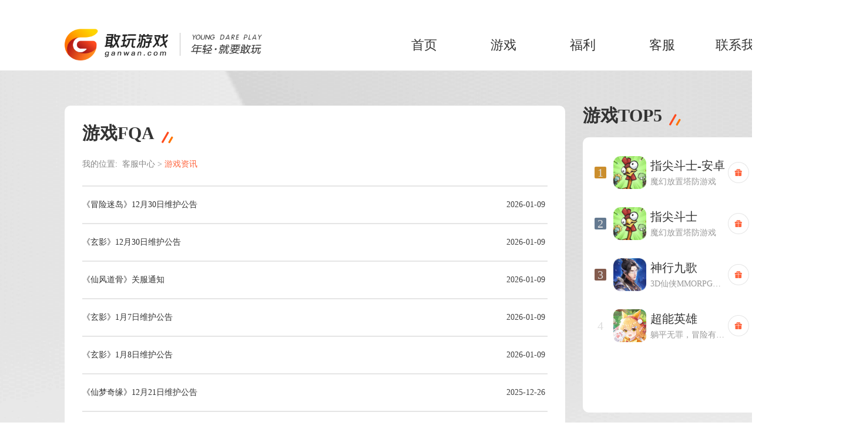

--- FILE ---
content_type: text/html; charset=utf-8
request_url: https://www.ganwan.com/Article/articleList/typeid/4
body_size: 4070
content:
<!DOCTYPE html>
<html lang="zh">
<head>
    <meta charset="UTF-8">
    <meta http-equiv="X-UA-Compatible" content="IE=edge">
    <meta name="viewport" content="width=device-width, initial-scale=1.0">
    <meta name="keywords" content="敢玩,敢玩平台,敢玩游戏,敢玩游戏平台,手游,敢玩手游,敢玩手游平台,仗剑封尘,仗剑行,千姬战歌,神机奇谭,斗破火舞,九荒仙劫,醉萌江湖,敢玩官网,敢玩手机游戏,敢玩手机网游,手机游戏免费下载,手机游戏下载,热门手机游戏,安卓手机游戏,苹果手机游戏,手机游戏排行,iPad游戏,iPhone游戏,Android游戏">
    <meta name="description" content="年轻就要敢玩！敢玩游戏是中国新生代游戏公司代表，专注于精品手机游戏代理发行业务，为全球玩家提供优质的手机游戏体验和极致的服务，创造和传播文化娱乐之美，致力于成为中国最具影响力的游戏品牌!">
    <title>敢玩游戏官方网站-年轻就要敢玩</title>
    <link rel="stylesheet" href="//www.ganwan.com/Public/home/wwwv3/css/common.css">
    <link rel="stylesheet" href="//www.ganwan.com/Public/home/wwwv3/css/index.css">
    <link rel="stylesheet" href="//www.ganwan.com/Public/home/wwwv3/css/swiper-bundle.min.css">
    <script src="//www.ganwan.com/Public/home/wwwv3/js/swiper-bundle.min.js"></script>
    <script src="//ss.7477.com/front/jquery/jquery-3.5.1.min.js"></script>
    <script src="//ss.ganwan.com/front/jquery/jquery.cookie-1.4.1.min.js"></script>
    <script src="//ss.7477.com/front/jquery/clipboard-v2.0.6.min.js"></script>
    <script src="//www.ganwan.com/Public/home/wwwv3/js/login.js"></script>
    <script>
        var _hmt = _hmt || [];
        (function() {
          var hm = document.createElement("script");
          hm.src = "https://hm.baidu.com/hm.js?b5502ab4e9a62a8a5d51186f010270e6";
          var s = document.getElementsByTagName("script")[0]; 
          s.parentNode.insertBefore(hm, s);
        })();
    </script>
    <input type="hidden" id="csrf_token" value="tRJA0l2nP1LUvpoqu2nEl2NefLuc6zmd">
</head>
<body>
<!-- 头部 -->
<div class="header bgfff color333">
    <div class="w1220">
        <div class="nav-width">
            <a class="logo">

                <img id="logo_com" src="//www.ganwan.com/Public/home/wwwv3/images/footer_com_logo.png" alt=""
                    style="display: none;width: 338px;height: 55px;">

                <img id="logo_co" src="//www.ganwan.com/Public/home/wwwv3/images/footer_co_logo.png" alt=""
                    style="display: none;width: 338px;height: 55px;">
                <img id="logo_cn" src="//www.ganwan.com/Public/home/wwwv3/images/footer_cn_logo.png" alt=""
                    style="display: none;width: 338px;height: 55px;">
            </a>
            <ul class="nav-list ">
                <li><a href="/index">首页</a><i class="menu-icon"></i></li>
                <li><a href="/Hall/phone" target="_blank">游戏</a><i class="menu-icon"></i></li>
                <li class="child">
                    <a href="javascript:;">福利</a>
                    <i class="menu-icon"></i>
                    <ul class="menu">
                        <!--跳转二级页面-->
                        <li><a href="javascript:alert('敬请期待')">会员中心</a></li>
                        <li><a href="/cdk" target="_blank">游戏礼包</a></li>
                        <li><a href="http://shop.ganwan.com" target="_blank">积分商城</a></li>
                        <li><a href="/SyPay" target="_blank">手游币充值</a></li>

                    </ul>
                </li>
                <li><a href="http://kf.ganwan.com" target="_blank">客服</a><i
                        class="menu-icon"></i></li>
                <li><a href="/index/contact" target="_blank">联系我们</a><i class="menu-icon"></i></li>
            </ul>
        </div>
    </div>
    <!-- <div class="border-line"></div> -->
</div>
<!-- 页面主体 -->
<script>
    const domain = document.domain.split('.')
    const logo_com = document.querySelector('#logo_com')
    const logo_co = document.querySelector('#logo_co')
    const logo_cn = document.querySelector('#logo_cn')
    // const suffix = {
    //     'com': logo_com,
    //     'cn': logo_cn,
    //     'co': logo_co,
    //     'ltd': logo_co,
    //     // 'me':logo_com
    // }
    // for(const key in suffix) {
    //     console.log(suffix[key],domain[domain.length - 1],key)
    //     if (domain[domain.length - 1] === key) {
    //         suffix[key].style.display = 'block'
    //     } else {
    //         suffix[key].style.display = 'none'
    //     }
    // }
    if (domain[domain.length - 1] === 'com') {
        logo_com.style.display = 'block'
    } else {
        logo_com.style.display = 'none'
    }
    if (domain[domain.length - 1] === 'cn') {
        logo_cn.style.display = 'block'
    } else {
        logo_cn.style.display = 'none'
    }
    if (domain[domain.length - 1] === 'co') {
        logo_co.style.display = 'block'
    } else {
        logo_co.style.display = 'none'
    }
    if (domain[domain.length - 1] === 'ltd') {
        logo_co.style.display = 'block'
    }
</script>

<div class="container-article">
    <div class="main">
        <div class="center-block w1220">
            <div class="left-list">
                <div class="padding-con">
                    <div class="item-title">
                        <p class="text">游戏FQA</p>
                    </div>
                    <div class="crumbs">
                        <a href="javascript:;">我的位置:&nbsp;&nbsp;</a><a href="javascrit:;">客服中心</a>&nbsp;>&nbsp;<span>游戏资讯</span>
                    </div>
                    <ul class="list">
                        <li>
                                <a target="_blank" href="/Article/read/aid/549/typeid/4">
                                    <p class="">《冒险迷岛》12月30日维护公告</p>
                                    <p>2026-01-09</p>
                                </a>
                            </li><li>
                                <a target="_blank" href="/Article/read/aid/548/typeid/4">
                                    <p class="">《玄影》12月30日维护公告</p>
                                    <p>2026-01-09</p>
                                </a>
                            </li><li>
                                <a target="_blank" href="/Article/read/aid/547/typeid/4">
                                    <p class="">《仙风道骨》关服通知</p>
                                    <p>2026-01-09</p>
                                </a>
                            </li><li>
                                <a target="_blank" href="/Article/read/aid/546/typeid/4">
                                    <p class="">《玄影》1月7日维护公告</p>
                                    <p>2026-01-09</p>
                                </a>
                            </li><li>
                                <a target="_blank" href="/Article/read/aid/545/typeid/4">
                                    <p class="">《玄影》1月8日维护公告</p>
                                    <p>2026-01-09</p>
                                </a>
                            </li><li>
                                <a target="_blank" href="/Article/read/aid/542/typeid/4">
                                    <p class="">《仙梦奇缘》12月21日维护公告</p>
                                    <p>2025-12-26</p>
                                </a>
                            </li><li>
                                <a target="_blank" href="/Article/read/aid/541/typeid/4">
                                    <p class="">《玄影》12月22日维护公告</p>
                                    <p>2025-12-26</p>
                                </a>
                            </li><li>
                                <a target="_blank" href="/Article/read/aid/540/typeid/4">
                                    <p class="">《阴阳双剑》12月22日维护公告</p>
                                    <p>2025-12-26</p>
                                </a>
                            </li><li>
                                <a target="_blank" href="/Article/read/aid/539/typeid/4">
                                    <p class="">《冒险迷岛》12月23日维护公告</p>
                                    <p>2025-12-26</p>
                                </a>
                            </li><li>
                                <a target="_blank" href="/Article/read/aid/538/typeid/4">
                                    <p class="">《冒险迷岛》12月23日维护公告</p>
                                    <p>2025-12-26</p>
                                </a>
                            </li><li>
                                <a target="_blank" href="/Article/read/aid/537/typeid/4">
                                    <p class="">《天剑奇缘》12月26日维护公告</p>
                                    <p>2025-12-26</p>
                                </a>
                            </li><li>
                                <a target="_blank" href="/Article/read/aid/536/typeid/4">
                                    <p class="">《仙风道骨》12月15日维护公告</p>
                                    <p>2025-12-19</p>
                                </a>
                            </li><li>
                                <a target="_blank" href="/Article/read/aid/535/typeid/4">
                                    <p class="">《仙梦奇缘》12月19日维护公告</p>
                                    <p>2025-12-19</p>
                                </a>
                            </li><li>
                                <a target="_blank" href="/Article/read/aid/533/typeid/4">
                                    <p class=""> 《玄影》12月8日维护公告</p>
                                    <p>2025-12-12</p>
                                </a>
                            </li><li>
                                <a target="_blank" href="/Article/read/aid/532/typeid/4">
                                    <p class="">《仙风道骨》12月8日维护公告</p>
                                    <p>2025-12-12</p>
                                </a>
                            </li><li>
                                <a target="_blank" href="/Article/read/aid/531/typeid/4">
                                    <p class="">《冒险迷岛》12月11日维护公告</p>
                                    <p>2025-12-12</p>
                                </a>
                            </li><li>
                                <a target="_blank" href="/Article/read/aid/529/typeid/4">
                                    <p class="">《冒险迷岛》11月30日维护公告</p>
                                    <p>2025-12-04</p>
                                </a>
                            </li><li>
                                <a target="_blank" href="/Article/read/aid/528/typeid/4">
                                    <p class="">《仙风道骨》12月1日维护公告</p>
                                    <p>2025-12-04</p>
                                </a>
                            </li><li>
                                <a target="_blank" href="/Article/read/aid/526/typeid/4">
                                    <p class="">《玄影》12月4日维护公告</p>
                                    <p>2025-12-04</p>
                                </a>
                            </li><li>
                                <a target="_blank" href="/Article/read/aid/524/typeid/4">
                                    <p class="">《仙风道骨》11月23日维护公告</p>
                                    <p>2025-11-28</p>
                                </a>
                            </li>                    </ul>
                    <div class="page">
                        <div>  <a class="on" href="javascript:;">1</a><a class="num" href="/article/articlelist/typeid/4/p/2">2</a><a class="num" href="/article/articlelist/typeid/4/p/3">3</a><a class="num" href="/article/articlelist/typeid/4/p/4">4</a><a class="num" href="/article/articlelist/typeid/4/p/5">5</a><a class="num" href="/article/articlelist/typeid/4/p/6">6</a><a class="num" href="/article/articlelist/typeid/4/p/7">7</a><a class="num" href="/article/articlelist/typeid/4/p/8">8</a><a class="num" href="/article/articlelist/typeid/4/p/9">9</a><a class="num" href="/article/articlelist/typeid/4/p/10">10</a><a class="num" href="/article/articlelist/typeid/4/p/11">11</a> <a class="next" href="/article/articlelist/typeid/4/p/2">下一页</a> <a class="end" href="/article/articlelist/typeid/4/p/13">13</a> <span class="rows">共 258 条记录</span></div>                        <!--<a class="on" href="javascript:;" pagenumber="1">1</a>-->
                        <!--<a class="" href="javascript:;" pagenumber="2">2</a>-->
                        <!--<a href="javascript:;" pagenumber="next">下一页</a>-->
                    </div>
                </div>
            </div>
            <div class="right-rank">
                <div class="padding-con">
                    <div class="item-title">
                        <p class="text">游戏TOP5</p>
                    </div>
                    <ul class="rank-list">
                        <li>
                                <span class="lev lev_0">1</span>
                                <img src="http://ss.ganwan.com/yxkjm/Game/20250512/2025051220735.png" alt="">
                                <div class="des">
                                    <p class="name text-hidden">指尖斗士-安卓</p>
                                    <p class="info text-hidden">魔幻放置塔防游戏</p>
                                </div>
                                <a href="/sy/detail/id/97" class="gift-icon icon" target="_blank"></a>
                                <a href="/sy/detail/id/97" class="down-icon icon" target="_blank"></a>
                            </li><li>
                                <span class="lev lev_1">2</span>
                                <img src="http://ss.ganwan.com/yxkjm/Game/20241115/20241115325280.png" alt="">
                                <div class="des">
                                    <p class="name text-hidden">指尖斗士</p>
                                    <p class="info text-hidden">魔幻放置塔防游戏</p>
                                </div>
                                <a href="/sy/detail/id/26" class="gift-icon icon" target="_blank"></a>
                                <a href="/sy/detail/id/26" class="down-icon icon" target="_blank"></a>
                            </li><li>
                                <span class="lev lev_2">3</span>
                                <img src="http://ss.ganwan.com/yxkjm/Game/20241101/20241101461725.png" alt="">
                                <div class="des">
                                    <p class="name text-hidden">神行九歌</p>
                                    <p class="info text-hidden">3D仙侠MMORPG游戏</p>
                                </div>
                                <a href="/sy/detail/id/29" class="gift-icon icon" target="_blank"></a>
                                <a href="/sy/detail/id/29" class="down-icon icon" target="_blank"></a>
                            </li><li>
                                <span class="lev lev_3">4</span>
                                <img src="http://ss.ganwan.com/yxkjm/Game/20230726/20230726386606.png" alt="">
                                <div class="des">
                                    <p class="name text-hidden">超能英雄</p>
                                    <p class="info text-hidden">躺平无罪，冒险有你。</p>
                                </div>
                                <a href="/sy/detail/id/52" class="gift-icon icon" target="_blank"></a>
                                <a href="/sy/detail/id/52" class="down-icon icon" target="_blank"></a>
                            </li>                    </ul>
                </div>
            </div>
        </div>
    </div>
</div>
<script>
    $("title").html("敢玩-文章");
</script>
<!-- footer -->
<div class="footer">
    <div class="wrap w1220">
        <div class="footer-left">
            <a href="javascript:;">
                <img class="footer-logo" id="logo_com_footer"
                    src="//www.ganwan.com/Public/home/wwwv3/images/footer_com_logo.png" alt="" style="display: none;">
                <img class="footer-logo" id="logo_co_footer"
                    src="//www.ganwan.com/Public/home/wwwv3/images/footer_co_logo.png" alt="" style="display: none;">
                <img class="footer-logo" id="logo_cn_footer"
                    src="//www.ganwan.com/Public/home/wwwv3/images/footer_cn_logo.png" alt="" style="display: none;">
            </a>
            <div class="footer-link">
                <a href="/index/aboutus">关于我们</a><a href="/index/contact">商务合作</a><a
                    href="//ystk.ivyvi.com/ganwanys/">隐私协议</a><a href="//kf.ganwan.com/">客服中心</a><a
                    href="/index/contact">加入我们</a>
            </div>
            <p class="copyright">抵制不良游戏，拒绝盗版游戏，注意自我保护，预防上当受骗，适度游戏益脑，沉迷游戏伤身，合理安排时间，享受健康生活。</p>
            <p class="copyright copyright-code " id="subject">Copyright © 2021 深圳敢玩网络科技有限公司</p>
        </div>
        <div class="footer-right">
            <div class="beian-info">
                <a href="https://beian.miit.gov.cn/" target="_blank" id="beian">粤ICP备 2022124669号</a>
                <!-- <a href="javascript:;">公安备案号 44030502000838</a> -->
                <a href="javascript:;" id="ICP">增值电信业务许可证 粤B2-20221477</a>
            </div>
            <div class="copyright-img" style="font-size: 0;">
                <div>
                    <a href="javascript:;"><img src="//www.ganwan.com/Public/home/wwwv3/images/copyright_01.png" alt=""></a>
                    <a href="javascript:;"><img src="//www.ganwan.com/Public/home/wwwv3/images/copyright_02.png" alt=""></a>
                </div>
                <div style="margin-top: 16px;">
                    <a href="javascript:;"><img src="//www.ganwan.com/Public/home/wwwv3/images/copyright_03.png" alt=""></a>
                    <a href="javascript:;"><img src="//www.ganwan.com/Public/home/wwwv3/images/copyright_04.png" alt=""></a>
                </div>
            </div>
        </div>
    </div>

</div>

<script src="//www.ganwan.com/Public/home/wwwv3/js/common.js">
</script>

</body>
<script>
    const logo_co_footerm_footer = document.querySelector('#logo_co_footerm_footer')
    const logo_co_footer = document.querySelector('#logo_co_footer')
    const logo_cn_footer = document.querySelector('#logo_cn_footer')
    const subject = document.querySelector('#subject')
    const ICP = document.querySelector('#ICP')
    const beian = document.querySelector("#beian")
    if (domain[domain.length - 1] === 'com') {
        logo_com_footer.style.display = 'block'
        subject.innerHTML = 'Copyright © 2021  海南敢玩网络科技有限公司'
        ICP.innerHTML = '增值电信业务许可证 琼B2-20210582'
        beian.innerHTML = '琼ICP备2021003799号'
    } else {
        logo_com_footer.style.display = 'none'
    }
    if (domain[domain.length - 1] === 'cn') {
        if (domain.length === 3) {
            logo_cn_footer.style.display = 'block'
            subject.innerHTML = 'Copyright © 2021  深圳敢玩网络科技有限公司'
            ICP.innerHTML = "增值电信业务许可证 粤B2-20221477"
            beian.innerHTML = '粤ICP备2022124669号'
        } else {
            logo_cn_footer.style.display = 'block'
            subject.innerHTML = 'Copyright © 2021  海南敢玩网络科技有限公司'
            ICP.innerHTML = "增值电信业务许可证 琼B2-20210582"
            beian.innerHTML = '琼ICP备2021003799号'
        }

    } else {
        logo_cn_footer.style.display = 'none'
    }
    if (domain[domain.length - 1] === 'co') {
        logo_co_footer.style.display = 'block'
        subject.innerHTML = 'Copyright © 2021  深圳敢玩网络科技有限公司'
        ICP.innerHTML = "增值电信业务许可证 粤B2-20221477"
        beian.innerHTML = '粤ICP备2022124669号'

    } else {
        logo_co_footer.style.display = 'none'
    }
    if (domain[domain.length - 1] === 'ltd'||domain[domain.length - 1] === 'me') {
        logo_com_footer.style.display = 'block'
        subject.innerHTML = 'Copyright © 2021  深圳敢玩网络科技有限公司'
        ICP.innerHTML = "增值电信业务许可证 粤B2-20221477"
        beian.innerHTML = '粤ICP备2022124669号'
    }
    // if (domain[domain.length - 1] === 'me') {
    //     console.log('1111111');
    //     logo_co_footer.style.display = 'block'
    //     subject.innerHTML('test')
    // }
</script>

</html>

--- FILE ---
content_type: text/css
request_url: https://www.ganwan.com/Public/home/wwwv3/css/common.css
body_size: 4439
content:
.w1440 {
  width: 1440px;
  margin-left: auto;
  margin-right: auto;
}
.w1220 {
  width: 1220px;
  margin: 0 auto;
}
* {
  font-family: Microsoft YaHei;
}
/*! normalize.css v8.0.1 | MIT License | github.com/necolas/normalize.css */

/* Document
     ========================================================================== */

/**
   * 1. Correct the line height in all browsers.
   * 2. Prevent adjustments of font size after orientation changes in iOS.
   */

html {
  line-height: 1.15; /* 1 */
  -webkit-text-size-adjust: 100%; /* 2 */
}

/* Sections
       ========================================================================== */

/**
     * Remove the margin in all browsers.
     */

body,
p {
  margin: 0;
}

/**
     * Render the `main` element consistently in IE.
     */

main {
  display: block;
}

/**
     * Correct the font size and margin on `h1` elements within `section` and
     * `article` contexts in Chrome, Firefox, and Safari.
     */

h1 {
  font-size: 2em;
  margin: 0.67em 0;
}

/* Grouping content
       ========================================================================== */

/**
     * 1. Add the correct box sizing in Firefox.
     * 2. Show the overflow in Edge and IE.
     */

hr {
  box-sizing: content-box; /* 1 */
  height: 0; /* 1 */
  overflow: visible; /* 2 */
}

/**
     * 1. Correct the inheritance and scaling of font size in all browsers.
     * 2. Correct the odd `em` font sizing in all browsers.
     */

pre {
  font-family: monospace, monospace; /* 1 */
  font-size: 1em; /* 2 */
}

/* Text-level semantics
       ========================================================================== */

/**
     * Remove the gray background on active links in IE 10.
     */

a {
  background-color: transparent;
}

/**
     * 1. Remove the bottom border in Chrome 57-
     * 2. Add the correct text decoration in Chrome, Edge, IE, Opera, and Safari.
     */

abbr[title] {
  border-bottom: none; /* 1 */
  text-decoration: underline; /* 2 */
  text-decoration: underline dotted; /* 2 */
}

/**
     * Add the correct font weight in Chrome, Edge, and Safari.
     */

b,
strong {
  font-weight: bolder;
}

/**
     * 1. Correct the inheritance and scaling of font size in all browsers.
     * 2. Correct the odd `em` font sizing in all browsers.
     */

code,
kbd,
samp {
  font-family: monospace, monospace; /* 1 */
  font-size: 1em; /* 2 */
}

/**
     * Add the correct font size in all browsers.
     */

small {
  font-size: 80%;
}

/**
     * Prevent `sub` and `sup` elements from affecting the line height in
     * all browsers.
     */

sub,
sup {
  font-size: 75%;
  line-height: 0;
  position: relative;
  vertical-align: baseline;
}

sub {
  bottom: -0.25em;
}

sup {
  top: -0.5em;
}

/* Embedded content
       ========================================================================== */

/**
     * Remove the border on images inside links in IE 10.
     */

img {
  border-style: none;
}

/* Forms
       ========================================================================== */

/**
     * 1. Change the font styles in all browsers.
     * 2. Remove the margin in Firefox and Safari.
     */

button,
input,
optgroup,
select,
textarea {
  font-family: inherit; /* 1 */
  font-size: 100%; /* 1 */
  line-height: 1.15; /* 1 */
  margin: 0; /* 2 */
}

/**
     * Show the overflow in IE.
     * 1. Show the overflow in Edge.
     */

button,
input {
  /* 1 */
  overflow: visible;
}

/**
     * Remove the inheritance of text transform in Edge, Firefox, and IE.
     * 1. Remove the inheritance of text transform in Firefox.
     */

button,
select {
  /* 1 */
  text-transform: none;
}

/**
     * Correct the inability to style clickable types in iOS and Safari.
     */

button,
[type="button"],
[type="reset"],
[type="submit"] {
  -webkit-appearance: button;
}

/**
     * Remove the inner border and padding in Firefox.
     */

button::-moz-focus-inner,
[type="button"]::-moz-focus-inner,
[type="reset"]::-moz-focus-inner,
[type="submit"]::-moz-focus-inner {
  border-style: none;
  padding: 0;
}

/**
     * Restore the focus styles unset by the previous rule.
     */

button:-moz-focusring,
[type="button"]:-moz-focusring,
[type="reset"]:-moz-focusring,
[type="submit"]:-moz-focusring {
  outline: 1px dotted ButtonText;
}

/**
     * Correct the padding in Firefox.
     */

fieldset {
  padding: 0.35em 0.75em 0.625em;
}

/**
     * 1. Correct the text wrapping in Edge and IE.
     * 2. Correct the color inheritance from `fieldset` elements in IE.
     * 3. Remove the padding so developers are not caught out when they zero out
     *    `fieldset` elements in all browsers.
     */

legend {
  box-sizing: border-box; /* 1 */
  color: inherit; /* 2 */
  display: table; /* 1 */
  max-width: 100%; /* 1 */
  padding: 0; /* 3 */
  white-space: normal; /* 1 */
}

/**
     * Add the correct vertical alignment in Chrome, Firefox, and Opera.
     */

progress {
  vertical-align: baseline;
}

/**
     * Remove the default vertical scrollbar in IE 10+.
     */

textarea {
  overflow: auto;
}

/**
     * 1. Add the correct box sizing in IE 10.
     * 2. Remove the padding in IE 10.
     */

[type="checkbox"],
[type="radio"] {
  box-sizing: border-box; /* 1 */
  padding: 0; /* 2 */
}

/**
     * Correct the cursor style of increment and decrement buttons in Chrome.
     */

[type="number"]::-webkit-inner-spin-button,
[type="number"]::-webkit-outer-spin-button {
  height: auto;
}

/**
     * 1. Correct the odd appearance in Chrome and Safari.
     * 2. Correct the outline style in Safari.
     */

[type="search"] {
  -webkit-appearance: textfield; /* 1 */
  outline-offset: -2px; /* 2 */
}

/**
     * Remove the inner padding in Chrome and Safari on macOS.
     */

[type="search"]::-webkit-search-decoration {
  -webkit-appearance: none;
}

/**
     * 1. Correct the inability to style clickable types in iOS and Safari.
     * 2. Change font properties to `inherit` in Safari.
     */

::-webkit-file-upload-button {
  -webkit-appearance: button; /* 1 */
  font: inherit; /* 2 */
}

/* Interactive
       ========================================================================== */

/*
     * Add the correct display in Edge, IE 10+, and Firefox.
     */

details {
  display: block;
}

/*
     * Add the correct display in all browsers.
     */

summary {
  display: list-item;
}

/* Misc
       ========================================================================== */

/**
     * Add the correct display in IE 10+.
     */

template {
  display: none;
}

/**
     * Add the correct display in IE 10.
     */

[hidden] {
  display: none;
}
ul,
li {
  padding: 0;
  margin: 0;
  list-style: none;
}

a {
  text-decoration: none;
}
:root {
  --main-bg: #e7e7e7;
  --fff-bg: #fff;
  --text333-color: #333;
  --text666-color: #666;
  --text999-color: #999;
  --rgba-color: rgba(0, 0, 0, 0.08);
  --hexe5e5e5-color: #e5e5e5;
  --hexf3f4f5-color: #f3f4f5;
}
/* 全局背景底色 */
.bgfff {
  background-color: #fff !important;
}
.color333 {
  color: #333 !important;
}

/* header --start */
.header {
  min-width: 1440px;
  width: 100%;
  height: 120px;
  background: #19181a;
  /* opacity: .9;
      border: 1px ; */
  border-bottom: 1px solid var(--unnamed, #e5e5e5);
  position: absolute;
  z-index: 10;
}
.header .border-line {
  position: absolute;
  bottom: 0;
  width: 100%;
  height: 28px;
  background: url(../images/header_border.png) no-repeat;
  z-index: -1;
}
.header .logo {
  width: 344px;
  height: 57px;
  margin-top: 48px;
  display: inline-block;
}
.header .logo svg {
  width: 100%;
  height: 100%;
  display: block;
}
.header .nav-list {
  height: 57px;
  margin-top: 48px;
  margin-left: 196px;
  line-height: 57px;
  display: inline-block;
  vertical-align: top;
  font-size: 0;
}
.header .nav-list > li {
  width: 135px;
  display: inline-block;
  text-align: center;
  position: relative;
  cursor: pointer;
  vertical-align: top;
}
.header .nav-list > li i {
  height: 4px;
  width: 0;
  /* background: url(../images/nav_on.png) no-repeat; */
  background-color: #ff4b1e;
  position: absolute;
  left: 50%;
  top: 60px;
  transform: translateX(-50%);
  transition: all 0.2s linear;
}
.header .nav-list > li.on i,
.header .nav-list > li.main-on i {
  width: 50%;
  /* width: 36px; */
  border-radius: 10px;
  -webkit-border-radius: 10px;
  -moz-border-radius: 10px;
  -ms-border-radius: 10px;
  -o-border-radius: 10px;
}
.header .nav-list li a {
  display: block;
  font-size: 22px;
  color: #333;
  /* opacity: .9; */
  font-weight: 400;
}
.header .nav-list li.on a {
  color: #ff4b1e;
  opacity: 1;
}
.header .nav-list .menu.menu-show {
  opacity: 1;
  margin-top: 15px;
}
.header .nav-list > li .menu {
  width: 200px;
  margin-left: -31px;
  opacity: 0;
  margin-top: -30px;
  background: #fff;
  border-radius: 0 0 10px 10px;
  transition: all 0.3s ease-in-out;
}
.header .nav-list > li .menu li {
  display: none;
}
.header .nav-list .menu.menu-show li {
  display: block;
}
.header .nav-list li .menu a {
  font-size: 22px;
  color: #949494;
  font-weight: 400;
}
.header .nav-list li .menu a:hover {
  color: #ce4422;
}
/* header --end */

/* footer ---- start */
.footer {
  height: 264px;
  min-width: 1440px;
  padding: 53px 0 0 0;
  /* background: #1D1E1F; */
  background: var(--fff-bg);
  word-break: break-all;
}
.footer .wrap .footer-left {
  width: 969px;
  display: inline-block;
}
.footer .wrap .footer-logo {
  width: 441px;
  height: 68px;
  margin-bottom: 50px;
  margin-top: 10px;
}
.footer .wrap .footer-link {
}
.footer .wrap .footer-link a {
  border-right: 1px solid rgba(0, 0, 0, 0.3);
  padding: 0 20px;
  display: inline-block;
  font-size: 18px;
  font-weight: 400;
  /* color: #FFFFFF; */
  color: #333;
}
.footer .wrap .footer-link a:nth-child(1) {
  padding-left: 0;
}
.footer .wrap .footer-link a:nth-child(5) {
  border: 0;
}
.footer .wrap .copyright {
  margin-top: 22px;
  font-size: 14px;
  font-weight: 400;
  color: var(--text666-color);
}
.footer .wrap .copyright-code {
  margin-top: 19px;
}
.footer .wrap .footer-right {
  display: inline-block;
  vertical-align: top;
}
.footer .wrap .beian-info a {
  margin-top: 13px;
  display: block;
  text-align: right;
  font-size: 14px;
  font-weight: 400;
  color: var(--text666-color);
}
.footer .wrap .copyright-img {
  margin-top: 41px;
}
.footer .wrap .copyright-img img {
  width: 116px;
  height: 46px;
  border: 1px solid #999;
  border-radius: 6px;
  box-sizing: border-box;
  display: inline-block;
  -webkit-border-radius: 6px;
  -moz-border-radius: 6px;
  -ms-border-radius: 6px;
  -o-border-radius: 6px;
}
.footer .wrap .copyright-img > div a:nth-child(1) {
  margin-right: 12px;
}
/* footer ---- end */

/* layer ---- start */
.layer {
  width: 100%;
  height: 100%;
  background: rgba(0, 0, 0, 0.7);
  position: fixed;
  top: 0;
  left: 0;
  z-index: 1000;
}
.layer-body {
  position: absolute;
  top: 50%;
  left: 50%;
  transform: translate(-50%, -50%);
}

.dialog-msg {
  width: 380px;
  height: auto;
  padding: 0 20px 30px 20px;
  background: var(--fff-bg);
  border-radius: 10px;
  box-sizing: border-box;
}
.dialog-msg .title {
  height: 57px;
  line-height: 57px;
  font-size: 20px;
  font-weight: 400;
  color: var(--text333-color);
  border-bottom: 1px solid #707070;
}
.dialog-msg .state-icon {
  width: 80px;
  height: 80px;
  display: block;
  margin: 20px auto 0 auto;
}
.dialog-msg .state-icon.success {
  background: url(../images/state_succ.png) no-repeat;
  background-size: contain;
}
.dialog-msg .state-icon.error {
  background: url(../images/state_fail.png) no-repeat;
  background-size: contain;
}
.dialog-msg .tips {
  margin-top: 19px;
  margin: 19px auto 30px auto;
  font-size: 16px;
  font-weight: 400;
  color: var(--text333-color);
  line-height: 16px;
  text-align: center;
}
.dialog-msg .btn {
  width: 160px;
  height: 50px;
  margin: 0 auto;
  line-height: 50px;
  background: #fe653c;
  border-radius: 6px;
  font-size: 20px;
  font-weight: 400;
  color: #ffffff;
  display: block;
  text-align: center;
}
/* layer ---- end */

/* 登录弹窗 ---- start */
.popup-login {
  position: fixed;
  top: 0;
  left: 0;
  width: 100vw;
  /* min-width: 62.5vw; */
  height: 100vh;
  background-color: rgba(0, 0, 0, 0.5);
  z-index: 1000;
  -webkit-box-align: center;
  -ms-flex-align: center;
  align-items: center;
}
.popup-login .login-body {
  width: 380px;
  /* height: 500px; */
  /* background: #4D4D4D; */
  background: var(--fff-bg);
  border-radius: 10px;
  left: 50%;
  top: 50%;
  position: absolute;
  transform: translate(-50%, -50%);
}
.popup-login .login-body .head-tab {
  height: 60px;
  background: #f3f4f5;
  border-radius: 10px 10px 0 0;
  cursor: pointer;
  font-size: 0;
  overflow: hidden;
}
.popup-login .login-body .head-tab > p {
  display: inline-block;
  width: 152px;
  height: 100%;
  font-size: 20px;
  font-weight: 400;
  color: #858585;
  line-height: 60px;
  box-sizing: border-box;
}
.popup-login .show-on {
  display: block;
}
.popup-login .show-off {
  display: none;
}
.popup-login .login-body .head-tab .zh-lab.on {
  width: 228px;
  color: var(--text333-color);
  background: url(../images/login_lab_left.png) no-repeat;
  background-size: contain;
}
.popup-login .login-body .head-tab .sj-lab.on {
  width: 228px;
  color: var(--text333-color);
  background: url(../images/login_lab_right.png) no-repeat;
  background-size: contain;
}
.popup-login .login-body .head-tab .zh-lab {
  text-align: left;
  padding-left: 56px;
}
.popup-login .login-body .head-tab .sj-lab {
  text-align: right;
  padding-right: 56px;
}
.popup-login .login-body .main-wrap {
  padding: 20px 30px 30px 30px;
  box-sizing: border-box;
}
.popup-login .login-body .main-wrap input {
  border: 0;
  outline: none;
  background: transparent;
  height: 100%;
  width: 80%;
  padding-left: 10px;
  color: var(--text333-color);
  display: inline-block;
  box-sizing: border-box;
  font-size: 16px;
  -webkit-apperance: normal;
}
.popup-login .login-body .main-wrap .wrap-input {
  width: 320px;
  height: 50px;
  margin-bottom: 12px;
  background: #f3f4f5;
  border-radius: 6px;
}
.popup-login .login-body .main-wrap .wrap-input .eye {
  width: 22px;
  height: 22px;
  margin: 14px 0 0 22px;
  vertical-align: top;
  background: url(../images/eye_off.png) no-repeat;
  background-size: contain;
  display: inline-block;
  cursor: pointer;
}
.popup-login .login-body .main-wrap .wrap-input .eye.on {
  background: url(../images/eye_on.png) no-repeat;
  background-size: contain;
}
.popup-login .login-body .main-wrap .double-d {
  font-size: 0;
}
.popup-login .login-body .main-wrap .double-d .wrap-input {
  width: 174px;
  display: inline-block;
  vertical-align: top;
}
.popup-login .login-body .main-wrap .double-d .graph-img {
  width: 140px;
  height: 50px;
  margin-left: 6px;
  border-radius: 10px;
  display: inline-block;
}
.popup-login .login-body .main-wrap .double-d .graph-img img {
  width: 140px;
  height: 50px;
  border-radius: 4px;
  display: inline-block;
  cursor: pointer;
}
.popup-login .login-body .main-wrap .double-d .short-code {
  width: 140px;
  height: 50px;
  margin-left: 6px;
  line-height: 50px;
  text-align: center;
  background: #fe653c;
  border: 1px solid #fe653c;
  border-radius: 4px;
  display: inline-block;
  vertical-align: top;
  box-sizing: border-box;
  font-size: 16px;
  font-weight: 400;
  color: #ffffff;
  cursor: pointer;
}
.popup-login .login-body .main-wrap .forget a {
  text-align: right;
  font-size: 16px;
  font-weight: 400;
  color: #fe653c;
  line-height: 24px;
}
.popup-login .login-body .main-wrap .btn {
  width: 320px;
  height: 50px;
  margin: 20px 0;
  background: #fe653c;
  border-radius: 6px;
  outline: none;
  border: 0;
  padding: 0;
  font-size: 20px;
  font-weight: 400;
  color: #ffffff;
  cursor: pointer;
}
.popup-login .login-body .main-wrap .btn-empty {
  margin: 0;
  border: 1px solid #fe653c;
  color: #fe653c;
  background: none;
}
.popup-login .login-body .check-policy {
  padding-left: 20px;
  font-size: 12px;
  font-weight: 400;
  color: #afafaf;
  line-height: 24px;
  position: relative;
}
.popup-login .login-body .check-policy a {
  color: #fe653c;
  opacity: 0.75;
}
.popup-login .login-body .check-policy label {
  opacity: 0.75;
  cursor: pointer;
}
.popup-login .login-body .check-policy .checkbox:checked ~ .opc1 {
  opacity: 1;
}
.popup-login .login-body .check-policy .checkbox {
  position: absolute;
  width: 14px;
  height: 14px;
  top: 5px;
  text-align: center;
  border: 1px solid #cccccc;
  left: 0;
  cursor: pointer;
}
.popup-login .login-body .check-policy .checkbox:checked:after {
  content: "\2713";
  font-size: 14px;
  background-color: #ee643c;
  color: #fff;
  width: 14px;
  height: 14px;
  position: absolute;
  top: 0;
  left: 0;
}
.popup-login .login-body .close-popup-btn {
  width: 30px;
  height: 30px;
  position: absolute;
  background: url(../images/close_login.png) no-repeat;
  background-size: contain;
  top: 0;
  right: -35px;
  cursor: pointer;
  transition: all 0.5s ease-in;
}
.popup-login .login-body .close-popup-btn:hover {
  transform: rotate(360deg);
}

/* 登录弹窗 ---- end*/

/* 手游支付页面 */
.sypay-container{
  padding-top: 120px;
  padding-bottom: 120px;
  background-image: url(../images/sypay_bg.png);
}
.sypay-container .main{
  background-color: white;
  border-radius: 10px;
  padding: 40px;
  margin-top: 60px;
}
.sypay-container .main .title .text{
  position: relative;
  display: inline-block;
  font-size: 30px;
}
.sypay-container .main .title .text::after{
  content: '';
  width: 25px;
  height:25px;
  background: url(../images/decorate_icon.png) no-repeat;
  background-size: contain;
  position: absolute;
  bottom: 0;
  right: -43px;
}
.main .vertical{
  display: flex;
  flex-direction: column;
  gap: 20px;
}
.vertical label{
  display: flex;
  align-items: center;
  gap: 12px;
}
.vertical label input {
  border: none;
  outline: none;
  height: 16px;
  padding: 12px 16px;
  font-size: 14px;
  background-color: #F3F4F5;
  border-radius: 4px;
  -webkit-border-radius: 4px;
  -moz-border-radius: 4px;
  -ms-border-radius: 4px;
  -o-border-radius: 4px;
}
.vertical .tip_text{
  display: none;
}
.vertical label .colorRed{
  display: flex;
  align-items: center;
  gap: 8px;
  color:#FF615C;
  background-color: rgba(255, 97, 92, 0.10);
  font-size: 14px;
  padding: 2px 16px;
  border-radius:16px;
  -webkit-border-radius:16px;
  -moz-border-radius:16px;
  -ms-border-radius:16px;
  -o-border-radius:16px;
}
.vertical label .colorGreen{
  display: flex;
  align-items: center;
  gap: 8px;
  color:#00B98B;
  background-color: rgba(0, 185, 139, 0.10);
  font-size: 14px;
  padding: 2px 16px;
  border-radius:16px;
  -webkit-border-radius:16px;
  -moz-border-radius:16px;
  -ms-border-radius:16px;
  -o-border-radius:16px;
}
.vertical .coupon_selector{
  border: none;
  outline: none;
  background-color: #F3F4F5;
  padding: 12px 16px;
  border-radius: 4px;
  -webkit-border-radius: 4px;
  -moz-border-radius: 4px;
  -ms-border-radius: 4px;
  -o-border-radius: 4px;
}
.vertical .coupon_bg{
  width: 88px;
  height: 40px;
  background-image: url(../images/coupon_num_bg.png);
  background-size: contain;
  background-repeat: no-repeat;
  display: flex;
  justify-content: center;
  align-items: center;
  gap: 6px;
}
.coupon_bg .coupon_default_text{
  font-size: 14px;
  color:#333
}
.coupon_bg .coupon_left_num{
  font-size: 14px;
  color:#FF615C;
}
.vertical{
  padding-bottom: 80px;
}
.vertical .pay_money{
  display: flex;
  gap: 12px;
  flex-wrap: wrap;
}
.vertical .pay_money .pay_money_item{
  display: flex;
  width: 108px;
  height: 56px;
  padding: 17px 28px;
  justify-content: center;
  align-items: center;
  border-radius: 10px;
  border: 1px solid  #E5E5E5;
  background: #FFF;
  cursor: pointer;
}
.vertical .pay_money .on{
  border: 1px solid #FF643D;
  background: #FFF5F5;
  color: #FF643D;
  font-weight: 600;
}
.vertical .pay_type{
  display: flex;
  gap: 16px;
}
.vertical .pay_type .pay_type_item{
  display: inline-flex;
  justify-content: center;
  align-items: center;
  gap: 8px;
  width: 148px;
  height: 56px;
  border-radius: 6px;
  color: white;
  font-size: 16px;
  font-weight: 400;
  box-sizing: border-box;
  cursor: pointer;
}
.vertical .pay_type .pay_type_item_zfb{
  background-color: #06B4FD;
}
.vertical .pay_type .pay_type_item_wx{
  background-color: #00C700;
}
.vertical .pay_type .on{
  border: 1px solid #FF643D;
}
.vertical .pay_tip_text{
  display: flex;
  align-items: baseline;
}
.vertical .pay_tip_text .pay_tip_text_hightline{
  color:  #FF643D;
  font-size: 50px;
  font-style: normal;
  font-weight: 700;
  line-height: normal;
}
.vertical .pay_submit{
  width: 260px;
  height: 48px;
  line-height: 48px;
  background-color: #FF643D;
  border: none;
  outline: none;
  color: white;
  margin: 0 auto;
  cursor: pointer;
  border-radius: 6px;
  -webkit-border-radius: 6px;
  -moz-border-radius: 6px;
  -ms-border-radius: 6px;
  -o-border-radius: 6px;
}
.main .goods_detail_text{
  padding-bottom: 16px;
  border-bottom: 1px solid #E5E5E5;
}
.main .goods_detail_text span{
  color:#333;
  font-size: 14px;

}
.main .goods_detail_text p{
  color: #999;
  font-size: 14px;
  font-weight: 400;
  padding-top: 12px;
}
.disclaimer{
  margin-top: 32px;
}
.disclaimer_title{
  color:#333;
  font-size: 14px;
}
.disclaimer ul{
  padding-top: 12px;
}
.disclaimer ul li{
  font-size: 14px;
  color: #999;
  font-weight: 400;
  margin-bottom: 12px;
}

--- FILE ---
content_type: text/css
request_url: https://www.ganwan.com/Public/home/wwwv3/css/index.css
body_size: 6653
content:
.slide-top {
  width: 100%;
  min-width: 1440px;
  height: 913px;
  position: relative;
}
.slide-top .img {
  width: 100%;
  height: 913px;
  margin: 0 auto;
  display: block;
  background-repeat: no-repeat;
  background-position: center 0;
  background-size: cover;
}

.slide-top .swiper-pagination {
  position: absolute;
  width: 20px !important;
  left: 95% !important;
  /* right: 20%!important; */
  bottom: 50% !important;
}
.slide-top .swiper-pagination .swiper-pagination-bullet {
  width: 15px;
  height: 15px;
  margin-bottom: 10px !important;
  background: url(../images/bannerDot.png) no-repeat;
  background-size: contain;
}
.slide-top
  .swiper-pagination
  .swiper-pagination-bullet.swiper-pagination-bullet-active {
  background: url(../images/bannerDot_on.png) no-repeat;
  background-size: contain;
}
.container .hidden-mask {
  width: 100%;
  min-width: 1440px;
  height: 282px;
  background: url(../images/top_hidden.png) no-repeat;
  /* background-size: cover; */
  /* background: linear-gradient(180deg, rgba(245, 245, 245, 0) 0%, #e7e7e7 50%); */
  position: absolute;
  top: 715px;
  z-index: 2;
}
.container .game-item-3 {
  min-width: 1220px;
  margin-top: 46px;
}
.container .game-item-3 > div {
  width: 386px;
  height: 229px;
  position: relative;
  display: inline-block;
}
.container .game-item-3 > div:nth-child(2) {
  margin: 0 31px;
}

.container .game-item-3 .qrcode-item {
  width: 100%;
  height: 100%;
  position: absolute;
  top: 0;
  left: 0;
  background: url(../images/game_item_3_hidden.png) no-repeat;
  background-size: 100% 100%;
  display: none;
}
.container .game-item-3 .qrcode-item img {
  width: 140px;
  height: 140px;
  margin: 25px 124px 0 122px;
}
.container .game-item-3 .qrcode-item a {
  font-weight: 300;
  color: #ffffff;
  opacity: 0.5;
}
.container .game-item-3 .qrcode-item .action {
  width: 250px;
  margin: 20px auto;
  display: flex;
  justify-content: space-around;
  position: relative;
}
.container .game-item-3 .qrcode-item .action:after {
  content: "";
  width: 2px;
  height: 19px;
  background: #ffffff;
  opacity: 0.5;
  position: absolute;
  top: 0;
  left: 50%;
}
.container .action a:hover {
  color: #ffffff;
  opacity: 1;
}
.container .game-item-3 > div:hover .qrcode-item {
  display: block;
}
.container .top-bottom {
  width: 30px;
  height: 50px;
  display: block;
  margin: 27px auto 0 auto;
  background: url(../images/down_icon.png) no-repeat;
  background-size: contain;
  cursor: pointer;
}
.container .main {
  width: 100%;
  min-width: 1440px;
  padding-bottom: 148px;
  /* background: #282828; */
  /* background-color: var(--main-bg); */
  background-image: url(../images/index_bg.png);
  background-size: cover;
}
.container .main .game-block > .title {
  margin-bottom: 40px;
}
.container .main .game-block .title .text {
  display: inline-block;
  font-size: 36px;
  font-weight: bold;
  /* color: #DDDDDD; */
  color: var(--text333-color);
  position: relative;
}
.container .main .game-block .title .text:after {
  content: "";
  width: 25px;
  height: 25px;
  background: url(../images/decorate_icon.png) no-repeat;
  background-size: contain;
  position: absolute;
  bottom: 0;
  right: -43px;
}
.container .main .hot-game {
  margin-bottom: 120px;
  font-size: 0;
}
.container .main .hot-game .big-coin,
.container .main .hot-game .left-item {
  display: inline-block;
}
.container .main .hot-game .big-coin li {
  width: 800px;
  height: 458px;
  display: none;
}
.container .main .hot-game .big-coin li a {
  display: block;
  width: 100%;
  height: 100%;
}
.container .main .hot-game .big-coin li.on {
  display: block;
}
.container .main .hot-game .left-item {
  vertical-align: top;
  margin-left: 31px;
}
.container .main .hot-game .left-item li {
  width: 384px;
  height: 98px;
  margin-bottom: 19px;
  background: var(--fff-bg);
  border-radius: 5px;
  position: relative;
}
.container .main .hot-game .left-item li a {
  display: block;
}
.container .main .hot-game .left-item li:nth-child(4) {
  margin-bottom: 0;
}
.container .main .hot-game .left-item li.on {
  background: var(--fff-bg);
}
.container .main .hot-game .left-item li.on::after {
  content: "";
  width: 400px;
  height: 105px;
  background: url(../images/hot_game_left_on.png) no-repeat;
  background-size: contain;
  position: absolute;
  top: -2px;
  left: -14px;
  opacity: 0.6;
  pointer-events: none;
}
.container .main .hot-game .left-item li img {
  width: 72px;
  height: 72px;
  margin: 14px 17px 14px 16px;
  border-radius: 5px;
  display: inline-block;
}
.container .main .hot-game .left-item li .texts {
  width: 274px;
  margin-top: 21px;
  display: inline-block;
  vertical-align: top;
}
.container .main .hot-game .left-item li .texts .title {
  font-size: 18px;
  font-weight: 400;
  /* color: #FAFAFA; */
  color: var(--text333-color);
  overflow: hidden;
  text-overflow: ellipsis;
  white-space: nowrap;
}
.container .main .hot-game .left-item li .texts .des {
  margin-top: 5px;
  line-height: 20px;
  font-size: 14px;
  font-weight: 400;
  color: #888888;
  overflow: hidden;
  display: -webkit-box;
  -webkit-line-clamp: 2;
  -webkit-box-orient: vertical;
}
.container .main .center-game li:nth-child(2) {
  margin: 0 30px 0 32px;
}
.container .main .center-game li {
  width: 386px;
  height: 423px;
  display: inline-block;
}
.container .main .center-game li a {
  display: block;
}
.container .main .center-game li .big-img {
  width: 386px;
  height: 289px;
  display: block;
  border-radius: 10px 10px 0 0;
}
.container .main .center-game li .detail {
  width: 386px;
  height: 134px;
  background: linear-gradient(45deg, #222429, #2d3339);
  border-radius: 0 0 10px 10px;
}
.container .main .center-game li .small-img {
  width: 95px;
  height: 95px;
  display: inline-block;
  margin: 19px 19px 20px 21px;
  border-radius: 10px;
}
.container .main .center-game li .texts {
  width: 246px;
  margin-top: 33px;
  vertical-align: top;
  display: inline-block;
}
.container .main .center-game li .texts .title {
  font-size: 18px;
  font-weight: 400;
  color: #fafafa;
  overflow: hidden;
  text-overflow: ellipsis;
  white-space: nowrap;
}
.container .main .center-game li .texts .des {
  margin-top: 13px;
  line-height: 20px;
  font-size: 14px;
  font-weight: 400;
  color: #888888;
  overflow: hidden;
  display: -webkit-box;
  -webkit-line-clamp: 2;
  -webkit-box-orient: vertical;
}
.container .main .center-game-more-btn {
  width: 172px;
  height: 38px;
  line-height: 38px;
  margin: 62px auto 76px auto;
  display: block;
  background: var(--hexf3f4f5-color);
  border-radius: 20px;
  text-align: center;
  font-size: 16px;
  color: #999999;
  position: relative;
}
.container .main .center-game-more-btn:hover {
  color: #ffffff;
}
.container .main .center-game-more-btn:hover:after {
  border-color: #ffffff;
}
.container .main .center-game-more-btn:after {
  content: "";
  position: absolute;
  width: 6px;
  height: 6px;
  border-top: 2px solid #777777;
  border-right: 2px solid #777777;
  transform: rotate(45deg) translateY(-50%);
  right: 28px;
  top: 45%;
}
.container .main .brand-game {
  margin-bottom: 107px;
  padding: 0 74px;
}
.container .main .brand-game li {
  width: 224px;
  height: 358px;
  display: inline-block;
  vertical-align: top;
  overflow: hidden;
  margin-right: 58px;
  position: relative;
}
.container .main .brand-game img {
  display: block;
  position: absolute;
  top: 0;
  left: 0;
}
.container .main .brand-game .light {
  opacity: 0;
  transition: all 0.5s ease-in-out;
}
.container .main .brand-game li:hover .light {
  opacity: 1;
}
.container .main .brand-game li:nth-child(4) {
  margin-right: 0;
}
.container .main .brand-game li a {
  width: 100%;
  height: 100%;
  display: block;
}
.container .main .brand-game li .title {
  font-size: 24px;
  font-weight: 400;
  color: #a5a1a3;
  position: absolute;
  top: 80px;
  left: 32px;
}
.container .main .brand-game li .enter-arrow {
  position: absolute;
  top: 186px;
  left: 32px;
  color: #9d887f;
}
.container .main .recommend-game {
  margin-bottom: 127px;
}
.container .main .recommend-game img {
  border-radius: 10px;
  transition: all 0.25s ease-in-out;
}
.container .main .recommend-game > div {
  width: 595px;
  height: 319px;
  display: inline-block;
  position: relative;
  border-radius: 10px;
  overflow: hidden;
}
.container .main .recommend-game > div:hover img {
  transform: scale(1.05);
}
.container .main .recommend-game > div:nth-child(1) {
  margin-right: 30px;
}
.container .main .recommend-game .texts {
  position: absolute;
  width: 100%;
  height: 50px;
  font-size: 0;
  left: 0;
  bottom: 0;
  background: #333333;
  border-radius: 0 0 7px 7px;
}
.container .main .recommend-game .texts .title {
  width: 348px;
  padding-left: 21px;
  line-height: 50px;
  font-size: 18px;
  font-weight: 400;
  color: #fafafa;
  display: inline-block;
}
.container .main .recommend-game .texts .action {
  width: 226px;
  display: inline-block;
  vertical-align: top;
  text-align: right;
  position: relative;
}
.container .main .recommend-game .texts .action a {
  line-height: 50px;
  font-size: 16px;
  font-weight: 300;
  color: #ffffff;
  opacity: 0.5;
  margin-right: 26px;
}
.container .main .recommend-game .texts .action a:nth-child(2) {
  margin-right: 18px;
}
.container .main .recommend-game .texts .action a:hover,
.container .main .gift-game li .hiden-gift .action a:hover {
  opacity: 1;
  color: #ffffff;
}
.container .main .recommend-game .texts .action::after {
  content: "";
  width: 1px;
  height: 16px;
  background: #ffffff;
  opacity: 0.5;
  position: absolute;
  top: 17px;
  left: 130px;
}
.container .main .gift-game {
  padding: 0 74px;
  margin-bottom: 114px;
  position: relative;
}
.container .main .gift-game li {
  margin-right: 35px;
  display: inline-block;
  vertical-align: top;
}
.container .main .gift-game li:nth-child(5) {
  margin-right: 0;
}
.container .main .gift-game li .img {
  width: 186px;
  height: 309px;
  border-radius: 10px;
}
.container .main .gift-game li .img:hover .hiden-gift {
  display: block;
}
.container .main .gift-game li .hiden-gift {
  width: 100%;
  height: 100%;
  background: rgba(0, 0, 0, 0.8);
  border-radius: 10px;
  position: relative;
  display: none;
}
.container .main .gift-game li .hiden-gift .get-btn {
  width: 138px;
  height: 40px;
  line-height: 40px;
  position: absolute;
  top: 155px;
  left: 50%;
  transform: translate(-50%);
  font-size: 18px;
  color: #ffffff;
  text-align: center;
  background: #ee491f;
  border-radius: 20px;
}
.container .main .gift-game li .hiden-gift .action {
  width: 100%;
  margin: 20px auto;
  display: flex;
  justify-content: space-around;
  position: absolute;
  bottom: 0;
}
.container .main .gift-game li .hiden-gift .action a {
  font-size: 16px;
  font-weight: 300;
  color: #ffffff;
  opacity: 0.65;
}
.container .main .gift-game li .hiden-gift .action:after {
  content: "";
  width: 2px;
  height: 19px;
  background: #ffffff;
  opacity: 0.5;
  position: absolute;
  top: 0;
  left: 93px;
}
.container .main .gift-game .detail .title {
  font-size: 18px;
  font-weight: 400;
  /* color: #FAFAFA; */
  color: var(--text333-color);
  text-align: center;
}
.container .main .gift-game .detail .left-num {
  margin-top: 34px;
  display: flex;
  justify-content: space-around;
}
.container .main .gift-game .detail .left-num span {
  font-size: 14px;
  font-weight: 400;
  color: var(--text666-color);
}
.container .main .gift-game .line {
  width: 100%;
  height: 2px;
  background: #e44720;
  position: absolute;
  left: 0;
  top: 341px;
}
.container .main .gift-game .line .dot {
  width: 10px;
  height: 10px;
  border-radius: 50%;
  border: 2px solid #e44720;
  position: absolute;
  top: -6px;
  /* background: #282828; */
  background: #e7e7e7;
}
.container .main .gift-game .line .dot:nth-child(1) {
  left: 153px;
}
.container .main .gift-game .line .dot:nth-child(2) {
  left: 379px;
}
.container .main .gift-game .line .dot:nth-child(3) {
  left: 596px;
}
.container .main .gift-game .line .dot:nth-child(4) {
  left: 820px;
}
.container .main .gift-game .line .dot:nth-child(5) {
  left: 1041px;
}
.container .main .gift-game .line .dot.on {
  width: 14px;
  height: 14px;
  border-radius: 50%;
  border: 2px solid #e44720;
  position: absolute;
  top: -8px;
  background: #e7e7e7;
}
.container .main .game-community li {
  width: 386px;
  height: 162px;
  background: var(--fff-bg);
  border-radius: 10px;
  display: inline-block;
  vertical-align: top;
  font-size: 0;
}
.container .main .game-community li img {
  width: 116px;
  height: 116px;
  margin-top: 23px;
  border-radius: 10px;
  display: inline-block;
}
.container .main .game-community li .texts {
  width: 170px;
  margin-right: 75px;
  margin-top: 37px;
  display: inline-block;
  vertical-align: top;
  text-align: right;
}
.container .main .game-community li .texts .title {
  margin-bottom: 22px;
  font-size: 24px;
  font-weight: bold;
  color: var(--text333-color);
}
.container .main .game-community li .texts .text {
  margin-bottom: 7px;
  line-height: 26px;
  font-size: 18px;
  font-weight: 400;
  color: #999999;
}
.container .main .game-community li:nth-child(2) {
  margin: 0 28px;
}

/* 福利区 */
.container-welfare .main {
  /* background: var(--main-bg); */
  background-image: url(../images/index_bg.png);
  background-size: 100% 100%;
  width: 100%;
  min-width: 1440px;
  padding-bottom: 90px;
}
.container-welfare .top-pic img {
  width: 100%;
  min-width: 1440px;
  height: 700px;
  display: block;
}
.container-welfare .main .item-title .text,
.container-gamedetail .main .item-title .text,
.container-server .main .item-title .text,
.container-connection .main .item-title .text,
.container-mall .main .item-title .text,
.container-gamecenter .main .item-title .text,
.container-article .main .item-title .text {
  display: inline-block;
  font-size: 30px;
  font-weight: bold;
  color: var(--text333-color);
  position: relative;
}
.container-welfare .main .center-block {
  padding-top: 60px;
}
.container-welfare .main .item-title .text:after,
.container-gamecenter .main .container-gamedetail .main .item-title .text:after,
.container-server .main .item-title .text:after,
.container-connection .main .item-title .text:after,
.container-mall .main .item-title .text:after,
.container-gamecenter .main .item-title .text:after,
.container-article .main .item-title .text:after {
  content: "";
  width: 20px;
  height: 20px;
  background: url(../images/decorate_icon_small.png) no-repeat;
  background-size: contain;
  position: absolute;
  bottom: 0;
  right: -32px;
}
.container-welfare .main .hot-gift-3 {
  font-size: 0;
  margin-bottom: 60px;
}
.container-welfare .main .hot-gift-3 li {
  width: 386px;
  height: 474px;
  display: inline-block;
  vertical-align: top;
  position: relative;
  border-radius: 10px;
  overflow: hidden;
}
.container-welfare .main .hot-gift-3 li img {
  display: block;
  transition: all 0.3s ease-in-out;
}
.container-welfare .main .hot-gift-3 li:nth-child(2) {
  margin: 0 31px;
}
.container-welfare .main .hot-gift-3 li:hover img {
  transform: scale(1.02);
}
.container-welfare .main .hot-gift-3 .gift-n {
  width: 100%;
  padding-left: 23px;
  font-size: 30px;
  font-weight: bold;
  color: #fafafa;
  text-shadow: 0px 3px 7px #684135;
  position: absolute;
  top: 328px;
  white-space: nowrap;
  overflow: hidden;
  text-overflow: ellipsis;
}
.container-welfare .main .hot-gift-3 .gift-r {
  padding-left: 23px;
  font-size: 22px;
  font-weight: 400;
  color: #ffffff;
  position: absolute;
  top: 369px;
}
.container-welfare .main .hot-gift-3 .gift-btn {
  width: 105px;
  height: 42px;
  line-height: 42px;
  background: #ffffff;
  border-radius: 10px;
  position: absolute;
  top: 408px;
  left: 23px;
  color: #373737;
  font-size: 18px;
  text-align: center;
  transition: all 0.25s ease-in-out;
}
.container-welfare .main .hot-gift-3 .gift-btn:hover {
  color: #ffffff;
  background: #ff643d;
}
.container-welfare .gift-sort .gifts—tab > div {
  height: 30px;
}
.container-welfare .gift-sort .sort-t {
  margin-top: 30px;
}
.container-welfare .gift-sort .sort-s {
  margin-top: 20px;
}
.container-welfare .gift-sort .type {
  line-height: 34px;
  font-size: 16px;
  font-weight: 400;
  color: #ff643d;
}
.container-welfare .gift-sort .f {
  line-height: 15px;
  margin: 0 12px;
  font-size: 16px;
  font-weight: 300;
  color: var(--text666-color);
  vertical-align: baseline;
}
.container-welfare .gift-sort .f:hover {
  color: #ff643d;
}
.container-welfare .gift-sort .on {
  background: #ff643d;
  border-radius: 4px;
  padding: 5px 12px;
  color: #ffffff !important;
}
.container-welfare .gift-sort .limit {
  margin: 0;
}
.container-welfare .gift-sort .vert {
  width: 1px;
  height: 15px;
  background-color: #ffffff;
  display: inline-block;
  margin-top: 10px;
  vertical-align: top;
  color: #666;
}
.container-welfare .main .all-gift {
  padding: 30px 0 0 0;
  font-size: 0;
}
.container-welfare .main .all-gift li {
  width: 390px;
  height: 128px;
  padding: 20px;
  margin-bottom: 30px;
  display: inline-block;
  background: var(--fff-bg);
  border-radius: 8px;
  box-sizing: border-box;
  vertical-align: top;
  font-size: 0;
}
.container-welfare .main .all-gift li:hover {
  /* -webkit-box-shadow: 0 0.26vw 0.73vw 2px rgb(86 109 182 / 40%);
      box-shadow: 0 0.26vw 0.73vw 2px rgb(86 109 182 / 40%); */
  border-radius: 8px;
  /* border: 1px solid #ff643d; */
  background: #fff;
  box-shadow: 0px 6px 14px 0px rgba(0, 0, 0, 0.1);
}
.container-welfare .main .all-gift li:hover img {
  transform: scale(1.03);
}
.container-welfare .main .all-gift li:nth-child(3n-1) {
  margin: 0 25px;
}
.container-welfare .main .all-gift li .g-icon {
  display: inline-block;
  margin-right: 11px;
  width: 88px;
  height: 88px;
  border-radius: 8px;
  transition: all 0.25s ease-in-out;
}
.container-welfare .all-gift li .center {
  width: 173px;
  margin-top: 9px;
  display: inline-block;
  vertical-align: top;
}
.container-welfare .all-gift li .center .title {
  font-size: 22px;
  font-weight: 400;
  color: var(--text333-color);
}
.container-welfare .all-gift li .center .t {
  line-height: 23px;
  font-size: 14px;
  font-weight: 300;
  color: var(--text999-color);
  opacity: 0.5;
}
.text-hidden {
  overflow: hidden;
  white-space: nowrap;
  text-overflow: ellipsis;
}
.container-welfare .all-gift li .center .des {
  margin-top: 8px;
}
.container-welfare .all-gift .btn {
  padding: 9px 21px;
  margin-top: 24px;
  display: inline-block;
  font-size: 16px;
  font-weight: 400;
  color: #ff643d;
  border: 1px solid #ff643d;
  border-radius: 4px;
  vertical-align: top;
  transition: all 0.2s ease-in-out;
}
.container-welfare .all-gift .btn:hover {
  background: #ff643d;
  color: #ffffff;
}
.container-welfare .page,
.container-article .page {
  margin-bottom: 50px;
  text-align: center;
  font-size: 0;
}
.container-welfare .page a,
.container-article .page a {
  margin-right: 6px;
  padding: 13px 16px 12px 14px;
  display: inline-block;
  font-size: 14px;
  font-weight: 400;
  color: var(--text666-color);
  background: var(--fff-bg);
  border-radius: 4px;
  border: 1px solid rgba(102, 102, 102, 0.6);
}
.container-welfare .page a.on,
.container-article .page a.on {
  background: #ff643d;
  border-radius: 4px;
  color: var(--fff-bg);
  border: 1px solid transparent;
}
.container-welfare .page a:hover,
.container-article .page a:hover {
  border: 1px solid #ff643d;
}
.container-welfare .gzh-gift {
  padding-top: 30px;
  display: flex;
  /* justify-content: space-between; */
  justify-content: space-around;
}
.container-welfare .gzh-gift li {
  width: 282px;
  height: 294px;
  /* background: #212121; */
  background-color: var(--fff-bg);
  border-radius: 10px;
  display: inline-block;
  box-sizing: border-box;
  overflow: hidden;
}
.container-welfare .gzh-gift li:hover {
  -webkit-box-shadow: 0 0.26vw 0.73vw 2px rgb(152 153 182 / 40%);
  box-shadow: 0 0.26vw 0.73vw 2px rgb(152 153 182 / 40%);
}
.container-welfare .gzh-gift li:hover {
  cursor: pointer;
}
.container-welfare .gzh-gift .item {
  width: 100%;
  height: 100%;
  /* padding: 30px 70px; */
  box-sizing: border-box;
}
.container-welfare .gzh-gift .item img,
.container-welfare .gzh-gift .item-up img {
  width: 142px;
  height: 142px;
  margin: 30px 70px 18px 70px;
  border-radius: 10px;
}
.container-welfare .gzh-gift .item .title {
  font-size: 22px;
  font-weight: 400;
  color: var(--text333-color);
  text-align: center;
}
.container-welfare .gzh-gift .item a {
  width: 107px;
  height: 35px;
  line-height: 35px;
  text-align: center;
  margin: 16px auto 0 auto;
  display: block;
  border: 1px solid #ff643d;
  border-radius: 4px;
  font-size: 16px;
  font-weight: 400;
  color: #ff643d;
}
.container-welfare .gzh-gift .item-up {
  width: 282px;
  height: 294px;
  margin-top: 0;
  background: #433d3d;
  border-radius: 10px;
  position: relative;
  z-index: 1;
  transition: all 0.25s ease-in-out;
}
.container-welfare .gzh-gift li:hover .item-up {
  margin-top: -294px;
}
.container-welfare .gzh-gift .item-up p {
  width: 142px;
  margin: 0 auto;
  font-size: 14px;
  font-weight: 400;
  color: #fafafa;
  line-height: 21px;
  text-align: center;
}
.container-welfare .gzh-gift .item-up a {
  width: 108px;
  height: 35px;
  margin: 10px auto 0 auto;
  line-height: 35px;
  font-size: 16px;
  font-weight: 400;
  color: #ffffff;
  background: #ff643d;
  display: block;
  text-align: center;
  border-radius: 4px;
}

/* 游戏详情----start*/
.container-gamedetail .main {
  width: 100%;
  min-width: 1440px;
  padding-top: 182px;
  padding-bottom: 90px;
  /* background: var(--main-bg); */
  background-image: url(../images/index_bg.png);
}
.container-gamedetail .center-block > div {
  display: inline-block;
  vertical-align: top;
  /* font-size: 0; */
}
.container-gamedetail .detail-left {
  width: 882px;
}
.container-gamedetail .detail-block {
  margin-top: 30px;
  padding: 30px;
  background: var(--fff-bg);
  border-radius: 10px;
  box-sizing: border-box;
}
.container-gamedetail .detail-block .top {
  font-size: 0;
}
.container-gamedetail .detail-block .game-icon {
  width: 160px;
  height: 160px;
  margin-right: 15px;
  border-radius: 18px;
  display: inline-block;
}
.container-gamedetail .game-des {
  width: 644px;
  display: inline-block;
  vertical-align: top;
}
.container-gamedetail .game-des > div {
  display: inline-block;
  vertical-align: top;
}
.container-gamedetail .game-des > div:nth-child(1) {
  width: 267px;
}
.container-gamedetail .game-des .title {
  font-size: 26px;
  font-weight: 400;
  color: var(--text333-color);
  overflow: hidden;
}
.container-gamedetail .game-des .type {
  margin-top: 12px;
  font-size: 14px;
  font-weight: 300;
  color: var(--text666-color);
  opacity: 0.7;
}
.container-gamedetail .game-des a {
  width: 147px;
  height: 46px;
  padding-left: 50px;
  box-sizing: border-box;
  line-height: 46px;
  font-size: 18px;
  color: var(--text333-color);
  border-radius: 10px;
  display: inline-block;
  position: relative;
  transition: all 0.5s ease-in-out;
}
.container-gamedetail .game-des .btn-l {
  border: 1px solid #c83223;
  margin-right: 17px;
}
.container-gamedetail .game-des .btn-l:hover {
  background: #c83223;
  color: var(--fff-bg);
}
.container-gamedetail .game-des .btn-r {
  border: 1px solid #cb8219;
  margin-right: 16px;
}
.container-gamedetail .game-des .btn-r:hover {
  background: #cb8219;
  color: var(--fff-bg);
}
.container-gamedetail .game-des .btn-l:after {
  content: "";
  width: 20px;
  height: 20px;
  background: url(../images/gamedetail_homepage_icon.png) no-repeat;
  background-size: contain;
  position: absolute;
  top: 12px;
  left: 24px;
}
.container-gamedetail .game-des .btn-l:hover::after {
  background: url(../images/gamedetail_homepage_icon_on.png) no-repeat;
  background-size: contain;
}
.container-gamedetail .game-des .btn-r:after {
  content: "";
  width: 22px;
  height: 22px;
  background: url(../images/gamedetail_down_icon.png) no-repeat;
  background-size: contain;
  position: absolute;
  top: 12px;
  left: 24px;
}
.container-gamedetail .game-des .btn-r:hover::after {
  background: url(../images/gamedetail_down_icon_on.png) no-repeat;
  background-size: contain;
}
.container-gamedetail .game-des .age-icon {
  width: 47px;
  height: 60px;
  display: inline-block;
  vertical-align: top;
}
.container-gamedetail .game-des .text-des {
  margin-top: 27px;
  line-height: 23px;
  font-size: 14px;
  font-weight: 300;
  color: var(--text999-color);
}
.container-gamedetail .game-banner {
  margin-top: 30px;
}
.container-gamedetail .game-banner img {
  width: 100%;
  height: 462px;
  display: block;
  border-radius: 4px;
}
.container-gamedetail .game-banner .swiper-slide {
  text-align: center;
  font-size: 18px;
  background: #fff;
  width: 260px;
  margin-right: 20px;
  border-radius: 4px;
}
.container-gamedetail .game-banner .swiper-button-prev {
  width: 30px;
  height: 50px;
  position: absolute;
  top: 50%;
  left: 0;
  background: url(../images/game_banner_left.png) no-repeat;
  background-size: contain;
}
.container-gamedetail .game-banner .swiper-btn {
  color: transparent;
}
.container-gamedetail .game-banner .swiper-button-next {
  width: 30px;
  height: 50px;
  position: absolute;
  top: 50%;
  right: 0;
  background: url(../images/game_banner_right.png) no-repeat;
  background-size: contain;
}
.container-gamedetail .gift-block {
  width: 882px;
  height: 368px;
  margin-top: 30px;
  padding: 30px;
  background: var(--fff-bg);
  border-radius: 10px;
  box-sizing: border-box;
}
.container-gamedetail .gift-block .title {
  font-size: 20px;
  font-weight: 400;
  color: var(--text333-color);
}
.container-gamedetail .gift-block .title-des {
  margin-top: 12px;
  font-size: 14px;
  font-weight: 300;
  color: var(--text666-color);
}
.container-gamedetail .gift-block .gift-box {
  margin-top: 20px;
  font-size: 0;
}
.container-gamedetail .gift-block .gift-box .no-gift{
  width: 100%;
  height: 244px;
  background: var(--hexf3f4f5-color);
  border-radius: 10px;
  display: flex;
  justify-content: center;
  align-items: center;
  font-size: 18px;
  font-weight: 400;
  color: var(--text333-color);
  font-weight: 600;
}
.container-gamedetail .gift-block .gift-box li {
  width: 260px;
  height: 244px;
  padding: 9px 11px 19px 20px;
  background: var(--hexf3f4f5-color);
  border-radius: 4px;
  display: inline-block;
  vertical-align: top;
  box-sizing: border-box;
}
.container-gamedetail .gift-block .gift-box li:nth-child(2) {
  margin: 0 20px;
}
.container-gamedetail .gift-block .gift-box li .title {
  margin-bottom: 18px;
  font-size: 20px;
  font-weight: 400;
  color: var(--text333-color);
}
.container-gamedetail .gift-box li .item {
  line-height: 21px;
  font-size: 14px;
  font-weight: 400;
  color: var(--text666-color);
  word-break: break-all;
}

.container-gamedetail .gift-box li .overflow-content{
/* 文字溢出省略号 */
  display: -webkit-box;  
  -webkit-box-orient: vertical;  
  -webkit-line-clamp: 2; /* 这里是设置显示的行数，3表示3行 */  
  overflow: hidden;  
  text-overflow: ellipsis;  
  height: 40px;
  scrollbar-width:1px;
  cursor: pointer;
}
.container-gamedetail .gift-box li .overflow-content:hover{
  overflow-y: scroll!important;
  -webkit-line-clamp: initial;
}
.container-gamedetail .gift-box li .overflow-content::-webkit-scrollbar{
  width: 8px;
}
.container-gamedetail .gift-box li .overflow-content::-webkit-scrollbar-track{
  background: #f1f1f1; 
}
.container-gamedetail .gift-box li .overflow-content::-webkit-scrollbar-thumb{
  background: #888;
}
.container-gamedetail .gift-box li .item .item-c {
  font-weight: 300;
  color: var(--text666-color);
}
.container-gamedetail .gift-box li .item:nth-child(2) {
  margin-bottom: 18px;
}
.container-gamedetail .gift-box li .item-bottom {
  margin-top: 18px;
}
.container-gamedetail .gift-box li .item-bottom .t {
  width: 149px;
  font-size: 14px;
  font-weight: 400;
  color: var(--text666-color);
  display: inline-block;
}
.container-gamedetail .gift-box li .item-bottom .t span {
  color: #ff643d;
}
.container-gamedetail .gift-box li .item-bottom .btn {
  width: 72px;
  height: 30px;
  line-height: 30px;
  font-size: 16px;
  text-align: center;
  color: #e6603c;
  display: inline-block;
  border: 1px solid #e6603c;
  border-radius: 4px;
  transition: all 0.25s ease-in-out;
}
.container-gamedetail .gift-box li .item-bottom .btn:hover {
  color: #ffffff;
  background: #e6603c;
}
.container-gamedetail .right-list {
  margin-left: 30px;
}
.container-gamedetail .right-list .top-list {
  width: 308px;
  padding: 20px 0 3px 20px;
  margin-top: 30px;
  background: var(--fff-bg);
  border-radius: 8px;
  box-sizing: border-box;
}
.container-gamedetail .right-list li {
  width: 100%;
  height: 89px;
  margin-bottom: 16px;
}
.container-gamedetail .right-list li:nth-child(5) {
  margin-bottom: 0;
}
.container-gamedetail .right-list .icon {
  width: 72px;
  height: 72px;
  margin-right: 11px;
  border-radius: 6px;
  display: inline-block;
}
.container-gamedetail .right-list .center {
  width: 111px;
  padding-top: 12px;
  font-size: 18px;
  font-weight: 400;
  color: var(--text333-color);
  display: inline-block;
  vertical-align: top;
}
.container-gamedetail .right-list .center .down-num {
  margin-top: 10px;
  font-size: 14px;
  font-weight: 300;
  color: var(--text999-color);
  opacity: 0.5;
}
.container-gamedetail .right-list a {
  width: 78px;
  height: 32px;
  margin-top: 21px;
  line-height: 32px;
  text-align: center;
  font-size: 16px;
  color: #ec623d;
  border: 1px solid #ec623d;
  border-radius: 6px;
  display: inline-block;
  vertical-align: top;
  transition: all 0.25s ease-in-out;
}
.container-gamedetail .right-list a:hover {
  color: #ffffff;
  background: #ec623d;
}

/* 游戏详情----end*/

/* 游戏中心 ----start*/
.container-gamecenter .main {
  /* background: #282828; */
  /* background: var(--main-bg); */
  background-image: url(../images/index_bg.png);
  background-size: cover;
  width: 100%;
  min-width: 1440px;
  padding-top: 60px;
  padding-bottom: 90px;
}
.container-gamecenter .top-pic img {
  width: 100%;
  min-width: 1440px;
  height: 700px;
  display: block;
}
.container-gamecenter .game-4 {
  padding-top: 31px;
  padding-bottom: 60px;
  font-size: 0;
}
.container-gamecenter .game-4 li {
  width: 282px;
  height: 426px;
  margin-right: 30px;
  position: relative;
  display: inline-block;
  text-align: center;
}
.container-gamecenter .game-4 li:nth-child(4) {
  margin-right: 0;
}
.container-gamecenter .game-4 li .game-img {
  width: 282px;
  height: 426px;
  display: block;
  border-radius: 10px;
}
.container-gamecenter .game-4 li .down-des {
  width: 100%;
  height: 96px;
  background: linear-gradient(45deg, #222429, #2d3339);
  border-radius: 0 0 8px 8px;
  position: absolute;
  bottom: 0;
}
.container-gamecenter .game-4 li .title {
  margin-top: 22px;
  font-size: 22px;
  font-weight: 400;
  color: #fafafa;
}
.container-gamecenter .game-4 li .des {
  margin-top: 11px;
  font-size: 16px;
  font-weight: 400;
  color: #ffffff;
  opacity: 0.4;
}
.container-gamecenter .game-4 li .face-on {
  width: 100%;
  height: 100%;
  border-radius: 10px;
  position: absolute;
  top: 0;
  left: 0;
  background: rgba(0, 0, 0, 0.8);
  transition: all 0.25s ease-in-out;
}
.container-gamecenter .game-4 li .face-on .game-qrcode {
  width: 118px;
  height: 118px;
  margin: 70px auto 56px auto;
  display: block;
}
.container-gamecenter .game-4 li .face-on span {
  line-height: 16px;
  margin-top: 11px;
  border: 1px solid #ffffff;
  opacity: 0.4;
  border-radius: 4px;
  font-size: 16px;
  font-weight: 400;
  color: #ffffff;
  display: inline-block;
}
.container-gamecenter .game-4 li .face-on {
  border-radius: 10px;
  opacity: 0;
}
.container-gamecenter .game-4 li .face-on .type {
  padding: 4px 6px;
  margin-right: 8px;
}
.container-gamecenter .game-4 li .face-on .size {
  padding: 4px 6px;
}
.container-gamecenter .game-4 li .face-on .down-des {
  height: 63px;
  line-height: 63px;
  background: #ff643d;
  border-radius: 0 0 10px 10px;
  font-weight: 300;
  position: absolute;
  bottom: 0;
  font-size: 0;
}
.container-gamecenter .game-4 li .face-on .down-des a {
  color: #ffffff;
  font-size: 16px;
}
.container-gamecenter .game-4 li .face-on .down-des .btn {
  margin-left: 84px;
}
.container-gamecenter .game-4 li .face-on .down-des .btn::after {
  content: "";
  position: absolute;
  width: 1px;
  height: 16px;
  background: #f4a991;
  top: 24px;
  left: 50%;
}
.container-gamecenter .game-4 li:hover .face-on {
  opacity: 1;
}
.container-gamecenter .game-4 li:hover {
  -webkit-box-shadow: 0 0.26vw 1.88vw 2px rgb(90 144 244 / 40%);
  box-shadow: 0 0.26vw 1.88vw 2px rgb(90 144 244 / 40%);
}
.container-gamecenter .game-4 li:hover .face .down-des {
  opacity: 0;
}
.container-gamecenter .search > div {
  display: inline-block;
  vertical-align: top;
}
.container-gamecenter .search .search-i {
  width: 320px;
  height: 36px;
  margin-left: 100px;
  border: 1px solid #ff643d;
  background: var(--fff-bg);
  border-radius: 4px;
}
.container-gamecenter .search .search-i input {
  width: 80%;
  height: 94%;
  padding-left: 16px;
  font-size: 14px;
  font-weight: 400;
  color: var(--text999-color);
  background: transparent;
  border: 0;
  outline: none;
  vertical-align: top;
}
.container-gamecenter .search .search-i .icon {
  width: 20px;
  height: 21px;
  margin: 8px 0 0 10px;
  background: url(../images/search_icon.png) no-repeat;
  background-size: contain;
  display: inline-block;
  cursor: pointer;
  transition: all 0.25s ease-in-out;
}
.container-gamecenter .search .search-i .icon:hover {
  transform: scale(1.35);
}
.container-gamecenter .game-list li {
  width: 1220px;
  height: 300px;
  margin: 30px 0;
  /* background: #212121; */
  background-color: var(--fff-bg);
  border-radius: 10px;
  vertical-align: top;
  box-sizing: border-box;
  font-size: 0;
  position: relative;
}
.container-gamecenter .game-list li > a {
  display: block;
}
.container-gamecenter .game-list li:hover {
  /* -webkit-box-shadow: 0 0.26vw 0.73vw 2px rgb(152 153 182 / 40%);
      box-shadow: 0 0.26vw 0.73vw 2px rgb(152 153 182 / 40%); */
  border-radius: 10px;
  background: var(--2, #ff643d);
  box-shadow: 0px 2px 12px 0px rgba(255, 75, 30, 0.5);
}
.container-gamecenter .game-list li:hover .title,
.container-gamecenter .game-list li:hover .label span,
.container-gamecenter .game-list li:hover .des,
.container-gamecenter .game-list li:hover .btn span {
  color: var(--fff-bg);
}
.container-gamecenter .game-list li:hover .btn span {
  border: 1px solid var(--fff-bg);
}
.container-gamecenter .game-list li:hover .tag-icon {
  background-image: url(../images/hot_icon_on.png);
}
.container-gamecenter .game-list li .tag-icon {
  width: 34px;
  height: 40px;
  background: url(../images/hot_icon.png) no-repeat;
  background-size: contain;
  position: absolute;
  top: 0;
  left: 17px;
}
.container-gamecenter .game-list .left {
  width: 160px;
  height: 160px;
  margin: 70px 30px;
  border-radius: 10px;
  display: inline-block;
}
.container-gamecenter .game-list .center {
  width: 542px;
  display: inline-block;
  vertical-align: top;
}
.container-gamecenter .game-list .right {
  width: 380px;
  height: 240px;
  margin: 30px 0 0 48px;
  display: inline-block;
  vertical-align: top;
  border-radius: 10px;
  transition: all 0.5s ease-in-out;
}
.container-gamecenter .game-list li:hover .right {
  transform: scale(1.05);
}
.container-gamecenter .game-list .center .title {
  margin-top: 58px;
  font-size: 26px;
  font-weight: 400;
  /* color: #DDDDDD; */
  color: var(--text333-color);
}
.container-gamecenter .game-list .center .label span {
  margin-right: 8px;
  margin-top: 16px;
  padding: 3px 12px;
  display: inline-block;
  font-size: 14px;
  line-height: 24px;
  font-weight: 400;
  color: #747474;
  /* border: 1px solid #323232; */
  background: var(--rgba-color);
  border-radius: 12px;
}
.container-gamecenter .game-list .center .des {
  height: 45px;
  margin-top: 24px;
  font-size: 14px;
  line-height: 22px;
  font-weight: 300;
  /* color: #FFFFFF; */
  color: var(--text666-color);
  opacity: 0.85;
  display: -webkit-box;
  -webkit-box-orient: vertical;
  -webkit-line-clamp: 2;
  overflow: hidden;
}
.container-gamecenter .game-list .center .btn span {
  width: 78px;
  height: 32px;
  line-height: 32px;
  margin: 24px 20px 0 0;
  border: 1px solid #ff643d;
  border-radius: 4px;
  display: inline-block;
  font-size: 16px;
  font-weight: 400;
  color: #ff643d;
  transition: all 0.25s ease-in-out;
  text-align: center;
  cursor: pointer;
}
.container-gamecenter .game-list .center .btn a:hover {
  color: #ffffff;
  background: #ff643d;
}
.container-gamecenter .more-btn {
  width: 160px;
  height: 40px;
  padding-left: 20px;
  line-height: 40px;
  /* background: #4B4B4B; */
  background-color: var(--hexe5e5e5-color);
  border-radius: 19px;
  display: block;
  margin: 0 auto;
  font-size: 16px;
  font-weight: 400;
  color: var(--text666-color);
  box-sizing: border-box;
  position: relative;
}
.container-gamecenter .more-btn:after {
  content: "";
  position: absolute;
  width: 9px;
  height: 12px;
  background: url(../images/gamecenter_more_icon.png) no-repeat;
  background-size: contain;
  top: 35%;
  left: 79%;
}
.container-gamecenter .more-btn:hover:after {
  animation: DotAnime 2.5s ease-in-out infinite;
}
.container-gamecenter .no-more {
  text-align: center;
  color: #cccccc;
  display: none;
}
.container-gamecenter .game-not-find {
  height: 350px;
  text-align: center;
  color: #ffffff;
  line-height: 350px;
}
@keyframes DotAnime {
  0% {
    -webkit-transform: translate(0, -50%);
    transform: translate(0, -50%);
  }
  50% {
    -webkit-transform: translate(0, 10px);
    transform: translate(0, 10px);
  }
  100% {
    -webkit-transform: translate(0, -50%);
    transform: translate(0, -50%);
  }
}

/* 游戏中心 ----end*/

.down-popup {
  width: 380px;
  height: 330px;
  background: var(--fff-bg);
  border-radius: 10px;
  padding-top: 56px;
  position: relative;
  box-sizing: border-box;
}
.copy-gift-popup .close-btn,
.down-popup .close-btn {
  position: absolute;
  top: 5px;
  right: 7px;
  font-size: 21px;
  color: var(--text333-color);
  cursor: pointer;
  transition: all 0.5s ease-in-out;
}
.copy-gift-popup .close-btn:hover,
.down-popup .close-btn:hover {
  transform: rotate(360deg);
}
.down-popup .game-icon {
  width: 128px;
  height: 128px;
  margin: 0 auto;
  display: block;
}
.down-popup .down-btn-android {
  width: 168px;
  height: 40px;
  line-height: 40px;
  background: #fe653c;
  border-radius: 6px;
  text-align: center;
  display: block;
  margin: 29px auto 0 auto;
  font-size: 16px;
  font-weight: 400;
  color: var(--fff-bg);
}
.down-popup .tips {
  width: 100%;
  height: 44px;
  padding-left: 14px;
  line-height: 44px;
  position: absolute;
  bottom: 0;
  left: 0;
  border-radius: 0 0 10px 10px;
  border-top: 1px solid #5c5c5c;
  font-size: 14px;
  font-weight: 300;
  color: var(--text666-color);
  box-sizing: border-box;
}
.copy-gift-popup {
  width: 380px;
  height: 247px;
  padding-top: 30px;
  background: var(--fff-bg);
  border-radius: 10px;
  position: relative;
  box-sizing: border-box;
}
.copy-gift-popup .completed {
  display: block;
  width: 80px;
  height: 80px;
  margin: 0 auto;
  background: url(../images/state_succ.png) no-repeat;
  background-size: contain;
}
.copy-gift-popup .tips {
  margin-top: 12px;
  margin-bottom: 30px;
  font-size: 20px;
  font-weight: 400;
  color: var(--text333-color);
  line-height: 24px;
  text-align: center;
}
.copy-gift-popup .copy input {
  display: inline-block;
  width: 180px;
  height: 36px;
  padding-left: 16px;
  margin-left: 60px;
  margin-right: 10px;
  background: var(--hexf3f4f5-color);
  border-radius: 6px;
  font-size: 14px;
  font-weight: 400;
  color: var(--text333-color);
  line-height: 24px;
  outline: none;
  border: 0;
  box-sizing: border-box;
}
.copy-gift-popup .copy-btn {
  width: 72px;
  height: 36px;
  line-height: 36px;
  text-align: center;
  display: inline-block;
  vertical-align: top;
  background: #fe653c;
  border-radius: 6px;
  font-size: 14px;
  font-weight: 400;
  color: #ffffff;
}

/* 联系我们 ---- start*/
.container-connection .main {
  /* background: var(--main-bg); */
  background-image: url(../images/index_bg.png);
  width: 100%;
  min-width: 1440px;
  padding-top: 200px;
  padding-bottom: 60px;
}
.container-connection .center-block {
  padding-left: 67px;
  box-sizing: border-box;
}
.container-connection .item-3 {
  width: 1096px;
  font-size: 14px;
  font-weight: 300;
  /* color: #FFFFFF; */
  color: var(--text666-color);
}
.container-connection .item-3 li {
  padding: 40px 0;
  border-bottom: 1px solid #565656;
}
.container-connection .item-3 li:nth-child(3) {
  border: 0;
}
.container-connection .item-3 .des {
  margin-top: 40px;
}
.container-connection .item-3 .kf a {
  text-decoration: underline;
  color: #ff643d;
}
.container-connection .item-3 .dot {
  margin-top: 20px;
  padding-left: 22px;
  position: relative;
}
.container-connection .item-3 .dot::after {
  content: "";
  position: absolute;
  width: 12px;
  height: 12px;
  background: url(../images/connection_dot.png) no-repeat;
  background-size: contain;
  top: 2px;
  left: 0;
}
.container-connection .item-3 .mar40 {
  margin-top: 40px;
}
/* 联系我们 ---- end*/
/* 关于我们 ---- start */
.container-aboutus .main {
  background: #282828;
  width: 100%;
  min-width: 1440px;
  padding-top: 200px;
  padding-bottom: 300px;
}
.container-aboutus .title {
  margin-bottom: 18px;
  font-size: 32px;
  color: #ffffff;
  font-weight: 700;
}
.container-aboutus .txt {
  padding-left: 123px;
  font-size: 18px;
  color: #ffffff;
  line-height: 30px;
}
/* 关于我们 ---- end */
/* 文章页面 ---- start*/
.container-article .main {
  /* background: #282828; */
  background-image: url(../images/index_bg.png);
  width: 100%;
  min-width: 1440px;
  padding-top: 180px;
  padding-bottom: 90px;
}
.container-article .center-block {
  font-size: 0;
}
.container-article .center-block > div {
  display: inline-block;
}
.container-article .left-con {
  width: 852px;
  padding: 0 30px;
  background: var(--fff-bg);
  border-radius: 10px;
  box-sizing: border-box;
}
.container-article .crumbs {
  width: 100%;
  height: 72px;
  line-height: 72px;
  font-size: 14px;
  font-weight: 400;
  color: #878787;
  border-bottom: 2px solid #e5e5e5;
}
.container-article .crumbs a {
  color: #878787;
}
.container-article .crumbs span {
  color: #ff643d;
}
.container-article .art-title {
  margin: 40px 0 19px 0;
  text-align: center;
  font-size: 30px;
  font-weight: 400;
  color: #ff643d;
  line-height: 24px;
}
.container-article .publisher {
  font-size: 14px;
  text-align: center;
  font-weight: 400;
  color: var(--text999-color);
  line-height: 24px;
}
.container-article .article-content {
  margin: 0;
  padding: 59px 0 10px 0;
}
.container-article .article-content * {
  color: #999999;
  font-size: 14px;
  line-height: 21px;
}
.container-article .other-article {
  width: 100%;
  border-top: 2px solid #e5e5e5;
  box-sizing: border-box;
}
.container-article .other-article p {
  font-size: 14px;
  font-weight: 400;
  color: #ff643d;
  line-height: 55px;
}
.container-article .other-article a {
  color: var(--text333-color);
}
.container-article .other-article a:hover {
  color: #ff643d;
}
.container-article .right-rank {
  margin-left: 30px;
  vertical-align: top;
}
.container-article .right-rank .rank-list {
  width: 338px;
  height: 469px;
  margin-top: 20px;
  padding: 32px 12px 32px 20px;
  box-sizing: border-box;
  background: var(--fff-bg);
  border-radius: 10px;
}
.container-article .right-rank .rank-list li {
  margin-bottom: 31px;
}
.container-article .right-rank .rank-list span,
.container-article .right-rank .rank-list a {
  display: inline-block;
  vertical-align: middle;
}
.container-article .right-rank .rank-list .lev {
  width: 20px;
  height: 20px;
  line-height: 20px;
  margin-right: 12px;
  border-radius: 2px;
  font-size: 20px;
  font-weight: 400;
  color: #dddddd;
  text-align: center;
}
.container-article .lev_0 {
  background: #cb8e2d;
}
.container-article .lev_1 {
  background: #647990;
}
.container-article .lev_2 {
  background: #835b4d;
}
.container-article .right-rank .rank-list img {
  width: 56px;
  height: 56px;
  margin-right: 7px;
  border-radius: 6px;
  display: inline-block;
  vertical-align: middle;
}
.container-article .right-rank .rank-list .des {
  width: 127px;
  display: inline-block;
  vertical-align: middle;
}
.container-article .right-rank .rank-list .name {
  font-size: 20px;
  font-weight: 400;
  color: var(--text333-color);
}
.container-article .right-rank .rank-list .info {
  margin-top: 8px;
  font-size: 14px;
  font-weight: 300;
  color: var(--text999-color);
}
.container-article .right-rank .rank-list .icon {
  width: 36px;
  height: 36px;
  cursor: pointer;
  margin-left: 5px;
}
.container-article .right-rank .rank-list .gift-icon {
  background: url(../images/rank_gift_icon.png) no-repeat;
  background-size: contain;
}
.container-article .right-rank .rank-list .down-icon {
  background: url(../images/rank_down_icon.png) no-repeat;
  background-size: contain;
}
/* 文章页面 ---- end*/

/* 文章目录 ---- start*/
.container-article .left-list {
  width: 852px;
  background: var(--fff-bg);
  border-radius: 10px;
  display: inline-block;
}
.container-article .left-list .padding-con {
  padding: 30px 30px 40px 30px;
}
.container-article .left-list .list {
  /*margin-top: 29px;*/
  margin-bottom: 40px;
  font-size: 0;
}
.container-article .left-list .list li {
  width: 100%;
  height: 62px;
  border-top: 1px solid #e5e5e5;
  border-bottom: 1px solid #e5e5e5;
}
.container-article .left-list .list li:nth-child(1) {
  border-top: 0;
}
.container-article .left-list .list li:hover p {
  color: #ef633d;
}
.container-article .left-list .list li:hover {
  /* border-bottom: 1px solid #ef633d; */
}
.container-article .left-list .list p {
  line-height: 62px;
  display: inline-block;
  vertical-align: middle;
  font-size: 14px;
  font-weight: 400;
  color: var(--text333-color);
}
.container-article .left-list .list p:nth-child(1) {
  width: 700px;
}
.container-article .left-list .list p:nth-child(2) {
  width: 88px;
  text-align: right;
  color: #404040;
}
/* 文章目录 ---- end*/


--- FILE ---
content_type: application/javascript
request_url: https://www.ganwan.com/Public/home/wwwv3/js/common.js
body_size: 3110
content:
// index.html
// 顶部导航 鼠标移入

$('.nav-list>li').mouseenter(function () {
  $(this).addClass('on').siblings().removeClass('on')
  $(this).find('.menu').addClass('menu-show')
})
// 鼠标移出
$('.nav-list>li').mouseleave(function () {
  $(this).removeClass('on')
  $(this).find('.menu').removeClass('menu-show')
})
// 热门游戏切换
$('.hot-game .left-item li').mouseenter(function () {
  $(this).addClass('on').siblings().removeClass('on')
  $('.hot-game .big-coin li').eq($(this).index()).addClass('on').siblings().removeClass('on')
})
// 精品推荐切换
$('.gift-game>li .img').mouseenter(function () {
  $('.gift-game .line .dot').eq($(this).parents('li').index()).addClass('on').siblings().removeClass('on')
})
$('.gift-game>li .img').mouseleave(function () {
  $('.gift-game .line .dot').removeClass('on')
})
// 向下
$('.top-bottom').click(function () {
  var scrollOptions = {
    left: 0,
    top: 970,
    behavior: 'smooth'
  }
  window.scrollTo(scrollOptions);
})

/*  福利页面 -----star */
  // “所有礼包” 排序
  $('.container-welfare .gifts—tab .f').click(function(){
    $(this).addClass('on').siblings().removeClass('on')
  })
  // 复制
  var btns = document.getElementsByClassName('copy-gzh-btn');
  var clipboard = new ClipboardJS(btns);
  clipboard.on('success', function(e) {
    showPopupMsg({type: 'success', msg: '复制成功'})
  });
  // clipboard.on('error', function(e) {
  //     alert('复制成功')
  // });
// 筛选条件
function getScreening () {
  var type = $('.container-welfare .sort-t .f.on').attr('type') // 类型
  var zmvalue = $('.container-welfare .sort-s .f.on').attr('zmvalue') // 首字母
  return { type: type, zmvalue: zmvalue}
}
// 点击筛选条件
$('.container-welfare .gifts—tab a').click(function() {
  var param = {
    type: getScreening()['type'],
    zmvalue: getScreening()['zmvalue'],
    current: ''
  }
  apiAllgiftlist(param)
})
// 点击分页
$('.container-welfare .page').on('click', 'a', function(){
  if ($(this).hasClass('on')) return
  var current = $(this).attr('pagenumber')
  if (current == 'next') {
    current = $('.page .on').next('a').attr('pagenumber')
  }
  var param = {
    type: getScreening()['type'],
    zmvalue: getScreening()['zmvalue'],
    current: current
  }
  apiAllgiftlist(param)
})

function apiAllgiftlist(param) {
  $.ajax({
    dataType:"json",
    type:"post",
    data:{"sy_game_type": param.type, "sy_zm_type": param.zmvalue, "p_sy": param.current},
    url:'/cdk/ajax_card_list',
    success:function(res) {
      if (res.code == 1) {
        var html = ''
        if (res.data.cardsy.length > 0) {
          html = createHtml(res.data.cardsy)
        } else {
          html = '<p style="font-size: 23px;color: #ffffff;text-align: center;padding: 209px 0; ">抱歉，找不到相关的结果！</p>'
        }
        $('.container-welfare .all-gift').html(html)
        $('.container-welfare .page').html(res.data.page_show_sy)
      }
    }
  });
}

function createHtml(data) {
  var htm = ''
  for (var i = 0; i < data.length; i++) {
    htm += '<li>' +
        '<img class="g-icon" src="' + data[i].logo +'">' +
        '<div class="center">' +
        '<p class="title text-hidden">' + data[i].appname + '</p>' +
        '<p class="des t text-hidden">' + data[i].card_content +'</p>' +
        '<p class="rest-num t">剩余量：' + data[i].total + '</p>' +
        '</div>' +
        '<a class="btn get-allgift-btn" href="javascript:;" data-gid="' + data[i].aid + '" data-cardtypeid="' + data[i].card_type_id + '">领取</a>' +
        '</li>'
  }
  return htm
}
/*  福利页面 -----end */

// 领取礼包 -- "热门礼包" 和 "所有礼包"
$('body').on('click', '.get-hotgift-btn, .get-allgift-btn', function(){
  var gid = $(this).attr('data-gid')
  var cardtypeId = $(this).attr('data-cardtypeid')
  var _this = $(this)

  var user = $.cookie('auth')
  if (!user) {
    return createLoginPopup('login')
  }

  $.ajax({
    dataType:"json",
    type:"get",
    data:{ gid: gid, card_type_id: cardtypeId },
    url:'/Cdk/card_check',
    success:function(res) {
      if (res.code == 1) {
        // 领取成功
        showPopupCopy({copydata: res.data.card})
        _this.prev('.center').find('.rest-num').text('剩余量：' + res.data.total)  //　所有礼包dom更新
        _this.parents('li').find('.gift-r').text('剩余：' + res.data.total) //　热门礼包dom更新
      } else if(res.code == -99) {
        // 重复领取了
        showPopupCopy({copydata: res.data.card})
      } else {
        // 领取出错
        showPopupMsg({type: 'error', msg: res.msg})
      }
    }
  });
})

// 游戏- 新游推荐 点击事件（礼包、下载）
$('body').on('click','.get-down-btn', function (e) {
  e.preventDefault()
  var qrcode = $(this).attr('data-qrcode')
  var downurl = $(this).attr('data-downurl')
  showPopupDown({qrcode: qrcode, downurl: downurl})
})
$('body').on('click', '.game-list .get-gift-btn', function(e){
  e.preventDefault()
  window.location.href = $(this).attr('data-link')
})



/* 游戏中心 ---- start*/
// 关键字
function keywords () {
  return $('#keywords').val()
}
//当前页面页码
function page (num) {
  if(num) return num
  return Number($('#currentpage').val()) + 1
}
// 检索
$('#search').click(function(){
  apiGetgameList(function (data){
    var repeatHtml = ''
    if (data.newList.length == 0) {
      repeatHtml = ' <p class="game-not-find">抱歉，找不到相关的结果！</p>'
    } else {
      repeatHtml = createHallgameHtml(data.newList)
    }
    $('.container-gamecenter .game-list').html(repeatHtml)
    $('#currentpage').val(data.current_page)
    if (data.current_page == data.total_page) {
      $('#getgamelist').hide()
      $('.container-gamecenter .no-more').show()
    }
  }, 1)
})
//点击查看更多
$("#getgamelist").click(function(){
  apiGetgameList(function (data) {
    var appendHtml = createHallgameHtml(data.newList)
    $('.container-gamecenter .game-list').append(appendHtml)
    $('#currentpage').val(data.current_page)
    if (data.current_page == data.total_page) {
      $('#getgamelist').hide()
      $('.container-gamecenter .no-more').show()
    }
  }, page())
});

function apiGetgameList (cb, page) {
  $.ajax({
    dataType:"json",
    type:"get",
    data:{ keywords: keywords(), page: page },
    url:'/Hall/ajax_get_new_list',
    success:function(res) {
      if (res.code == 1) {
        cb(res.data)
      }
    }
  });
}

function createHallgameHtml (data) {
  var htm = ''
  for (var i = 0; i < data.length; i++) {
    htm += '<li><a href="/GameWeb/index?gid=' + data[i].id + '">'
        if (data[i].flags == 0) {
          htm +=  '<icon class="tag-icon"></icon>'
        }
    htm += '<img class="left" src="' + data[i].logo + '" alt="">' +
        '<div class="center">' +
        '<p class="title">'+ data[i].appname +'</p>' +
        '<p class="label"><span>' + data[i].typename + '</span></p>' +
        '<p class="des">简介：' + data[i].content + '</p>' +
        '<p class="btn"><span class="get-gift-btn" data-link="/sy/detail?id=' + data[i].id + '">礼包</span><span class="get-down-btn" data-qrcode="' + data[i].android_url_image + '" data-downurl="' + data[i].android_url + '">下载</span></p>' +
        '</div>' +
        '<img class="right" src="' + data[i].maximage +'"/>' +
        '</a></li>'
  }
  return htm
}

/* 游戏中心 ---- end*/




/* alert提示 ----start*/
function showPopupMsg(obj) {
  obj.title = obj.title || '提示'
  var htm = ''
      htm += '<div class="layer">'+
              '<div class="layer-body">' +
              '<div class="dialog-msg">' +
                '<p class="title">' + obj.title + '</p>' +
                '<icon class="'+ obj.type +' state-icon"></icon>' +
                '<p class="tips">' + obj.msg + '</p>' +
                '<a href="javascript:;" class="btn close-showmsg">确认</a>' +
              '</div>' +
              '</div>' +
              '</div>'
      $('body').append(htm)
}
// 关闭showPopupMsg
$('body').on('click','.close-showmsg', function() {
  $(this).parents('.layer').remove()
})

/* alert提示 ----end*/

/* 复制弹窗 ---- start*/
function showPopupCopy(obj) {
  var htm = ''
      htm += '<div class="layer">' +
              '<div class="layer-body">' +
              '<div class="copy-gift-popup">' +
              '<p class="close-btn close-copypopup-btn">&#10005</p>' +
              '<icon class="completed"></icon>' +
              '<p class="tips">领取成功</p>' +
              '<div class="copy">' +
              '<input type="text" value="' + obj.copydata + '" disabled class="input-card">' +
              '<a href="javascript:;" class="copy-btn gift-card-copy-btn" data-clipboard-text="' + obj.copydata + '">复制</a>' +
              '</div>' +
              '</div>' +
              '</div>' +
              '</div>'
  $('body').append(htm)
}
// 关闭showPopupCopy 或者 showPopupDown
$('body').on('click','.close-copypopup-btn, .close-downpopup-btn', function() {
  $(this).parents('.layer').remove()
})
/* 复制弹窗 ---- end*/


/* 下载弹窗 ---- start*/
function showPopupDown(obj) {
  var htm = ''
      htm += '<div class="layer">' +
          '<div class="layer-body">' +
          '<div class="down-popup">' +
            '<p class="close-btn close-downpopup-btn">&#10005</p>' +
            '<img class="game-icon qrcode-img" src="' + obj.qrcode + '" alt="">' +
              '<a href="' + obj.downurl + '" class="down-btn-android">Android下载</a>' +
              '<p class="tips">温馨提示：使用扫描二维码下载可更便捷方便</p>' +
          '</div>' +
        '</div>' +
      '</div>'
  $('body').append(htm)
}
/* 下载弹窗 ---- end*/


/* 游戏详情 ----start*/
// 下载游戏
$('.down-game-btn').click(function(){
  var qrcode = $(this).attr('data-qrcode')
  var downurl = $(this).attr('data-downurl')
  showPopupDown({qrcode: qrcode, downurl: downurl})
})


// 复制礼包码
var clipboard = new ClipboardJS('body .gift-card-copy-btn')
clipboard.on('success', function(e) {
  return showPopupMsg({ title:'提示', type:'success', msg: '复制成功'})
});



//领取礼包
$(".container-gamedetail .getcard-btn").click(function(){
  var sid = "";
  var gid = $("#gid").val();
  var cardtypeid = $(this).attr("data-cardtypeid");
  var restnumDom = $(this).prev('.t').find('.restnum')
  var restnum = restnumDom.text() // 礼包剩余数量
  if (restnum == 0) {
    return showPopupMsg({ title:'温馨提示', type:'error', msg: '礼包领取完毕，请联系客服'})
  }
  //判断登录
  var user = $.cookie('auth')
  if (!user) {
    return createLoginPopup('login')
  }
  $.ajax({
    type:'get',
    url:'/Cdk/card_check',
    data: { gid: gid, sid: sid, card_type_id: cardtypeid },
    dataType:'json',
    success:function(res) {
      if (res.code === 1) {
        showPopupCopy({copydata: res.data.card})
        restnumDom.text(restnum - 1)
      } else if(Number(res.code) == -99) {
        showPopupCopy({copydata: res.data.card})
      } else {
        showPopupMsg({ title:'提示', type:'error', msg: res.msg})
      }
    }
  })

});

/* 游戏详情 ----end  */


--- FILE ---
content_type: application/javascript
request_url: https://www.ganwan.com/Public/home/wwwv3/js/login.js
body_size: 3505
content:
var hostArr = location.host.split('.')
var www_domain_url = '//'+ hostArr[hostArr.length-3]+'.'+  hostArr[hostArr.length-2]+'.'+hostArr[hostArr.length-1];


//60s倒计时实现逻辑
var countdown = 60;
function setTime(obj) {
    if (countdown == 0) {
        obj.text("点击获取验证码");
        obj.attr('data-lock', 0)
        countdown = 60;//60秒过后button上的文字初始化,计时器初始化;
        return;
    } else {
        obj.attr('data-lock', 1)
        obj.text("("+countdown+"s)后重新发送") ;
        countdown--;
    }
    setTimeout(function() { setTime(obj) },1000) //每1000毫秒执行一次
}

function accountLoginHtml () {
    return  '<div class="head-tab">'+
            '    <p class="zh-lab on" data-ev="login" data-type="1"> 账号登录 </p>' +
            '    <p class="sj-lab" data-ev="login" data-type="2">手机登录</p>' +
            '</div>' +
            '<div class="main-wrap">' +
            '    <div class="account-login">' +
            '        <div class="wrap-input"><input type="text" name="account" placeholder="请输入您的账号" class="account"></div>' +
            '        <div class="wrap-input"><input type="password" name="pwd" placeholder="请输入您的密码" class="pwd"><i class="eye"></i></div>' +
            '        <div class="double-d">' +
            '            <div class="wrap-input"><input type="text" name="gracode" placeholder="请输入图形验证码" class="graphcode"></div>' +
            '            <div class="graph-img"><img src="' + www_domain_url + '/common/check_code?r=' + Math.random() + '" alt="" class="flushcode account-login-code"></div>' +
            '        </div>' +
            '        <div class="forget" style="text-align: right;"><a href="' + www_domain_url + '/safecheck/find_pwd1" >忘记密码</a></div>' +
            '    </div>' +
            '    <button class="btn btn-login" data-login="1">立即登录</button>' +
            '    <button class="btn btn-empty switch-btn" data-ev="reg">立即注册</button>' +
            '</div>' +
            '<div class="close-popup-btn"></div>'
}

function phoneLoginHtml () {
    return  '<div class="head-tab">'+
            '    <p class="zh-lab" data-ev="login" data-type="1"> 账号登录 </p>' +
            '    <p class="sj-lab on" data-ev="login" data-type="2">手机登录</p>' +
            '</div>' +
            '<div class="main-wrap">' +
            '    <div class="phone-login">' +
            '        <div class="wrap-input"><input type="text" name="phonenumber" placeholder="请输入您的手机号" class="tel"></div>' +
            '        <div class="double-d">' +
            '            <div class="wrap-input"><input type="text" name="gracode" placeholder="请输入图形验证码" class="graphcode"></div>' +
            '            <div class="graph-img"><img src="' + www_domain_url + '/common/check_code?r=' + Math.random() + '" alt="" class="flushcode phone-login-code"></div>' +
            '        </div>' +
            '        <div class="double-d">' +
            '            <div class="wrap-input"><input type="text" name="gracode" placeholder="请输入验证码" class="shortcode"></div>' +
            '            <div class="short-code send-code" data-type="login" data-lock="0">获取验证码</div>' +
            '        </div>' +
            '        <div class="check-policy">' +
            '            <input type="checkbox" class="checkbox" id="check-readed">' +
            '            <label for="check-readed" class="opc1">我已阅读并同意</label><a href="' + www_domain_url + '/Usersafe/user_yhxy" class="opc1" target="_blank">《用户服务及隐私协议》</a>' +
            '        </div>' +
            '    </div>' +
            '    <button class="btn btn-login" data-login="2">立即登录</button>' +
            '    <button class="btn btn-empty switch-btn" data-ev="reg">立即注册</button>' +
            '</div>' +
            '<div class="close-popup-btn"></div>'
}

function accountRegHtml () {
    return  '<div class="head-tab">'+
            '    <p class="zh-lab on" data-ev="reg" data-type="1"> 账号注册 </p>' +
            '    <p class="sj-lab" data-ev="reg" data-type="2">手机注册</p>' +
            '</div>' +
            '<div class="main-wrap">' +
            '    <div class="account-reg">' +
            '        <div class="wrap-input"><input class="reg-account" type="text" name="account" placeholder="账号由6~20数字、字母组成"></div>' +
            '        <div class="wrap-input"><input class="reg-pwd1" type="password" name="pwd1" placeholder="密码由6~20数字、字母组成"><i class="eye"></i></div>' +
            '        <div class="wrap-input"><input class="reg-pwd2" type="password" name="pwd2" placeholder="再次输入密码"><i class="eye"></i></div>' +
            '        <div class="wrap-input"><input class="reg-realname" type="text" name="realname" placeholder="真实姓名"></div>' +
            '        <div class="wrap-input"><input class="reg-idcard" type="text" name="idcard" placeholder="身份证号码"></div>' +
            '        <div class="check-policy">' +
            '            <input type="checkbox" class="checkbox" id="check-readed-reg-account">' +
            '            <label for="check-readed-reg-account" class="opc1">我已阅读并同意</label><a href="' + www_domain_url + '/Usersafe/user_yhxy" class="opc1" target="_blank">《用户服务及隐私协议》</a>' +
            '        </div>' +
            '    </div>' +
            '    <button class="btn reg-btn" data-reg="1">立即注册</button>' +
            '    <button class="btn btn-empty switch-btn" data-ev="login">立即登录</button>' +
            '</div>' +
            '<div class="close-popup-btn"></div>'
}

function phoneRegHtml () {
    return  '<div class="head-tab">'+
            '    <p class="zh-lab" data-ev="reg" data-type="1"> 账号注册 </p>' +
            '    <p class="sj-lab on" data-ev="reg" data-type="2">手机注册</p>' +
            '</div>' +
            '<div class="main-wrap">' +
            '    <div class="phone-reg">' +
            '        <div class="wrap-input"><input type="text" name="phone" placeholder="请输入您的手机号" class="tel"></div>' +
            '        <div class="double-d">' +
            '            <div class="wrap-input"><input type="text" name="gracode" placeholder="请输入图形验证码" class="graphcode"></div>' +
            '            <div class="graph-img"><img src="' + www_domain_url + '/common/check_code?r=' + Math.random() + '" alt="" class="flushcode phone-reg-code"></div>' +
            '        </div>' +
            '        <div class="double-d">' +
            '            <div class="wrap-input"><input type="text" name="shortcode" placeholder="请输入验证码" class="shortcode"></div>' +
            '            <div class="short-code send-code" data-type="reg" data-lock="0">获取验证码</div>' +
            '        </div>' +
            '        <div class="wrap-input"><input class="reg-realname" type="text" name="reg-realname" placeholder="真实姓名"></div>' +
            '        <div class="wrap-input"><input class="reg-idcard" type="text" name="reg-idcard" placeholder="身份证号码"></div>' +
            '        <div class="check-policy">' +
            '            <input type="checkbox" class="checkbox" id="check-readed-reg-phone">' +
            '            <label for="check-readed-reg-phone" class="opc1">我已阅读并同意</label><a href="' + www_domain_url + '/Usersafe/user_yhxy" class="opc1" target="_blank">《用户服务及隐私协议》</a>' +
            '       </div>' +
            '    </div>' +
            '    <button class="btn reg-btn" data-reg="2">立即注册</button>' +
            '    <button class="btn btn-empty switch-btn" data-ev="login">立即登录</button>' +
            '</div>' +
            '<div class="close-popup-btn"></div>'
}
// 登录弹窗
function createLoginPopup (type) {
    var loginHtm =  '<div class="popup-login" id="ganwan-login">' +
                    '   <div>' +
                    '       <div class="login-body">' +
                    '           <div class="close-popup-btn"></div>' +
                    '       </div>' +
                    '   </div>' +
                    '</div>'

    $('body').append(loginHtm)

    if (type == 'login') {
        $('.login-body').html(accountLoginHtml())
    } else {
        $('.login-body').html(accountRegHtml())
    }

    // 关闭登录弹窗
    $('#ganwan-login').on('click', '.close-popup-btn', function(){
        $('#ganwan-login').remove()
    })

    //切换 账号/手机
    $('#ganwan-login').on('click','.head-tab p', function(){
        var ev = $(this).attr('data-ev')
        var type = $(this).attr('data-type')
        if (ev == 'login' ) {
            //登录
            if (type == 1) {
                // 账号登录
                $('.login-body').html(accountLoginHtml())
            } else {
                // 手机登录
                $('.login-body').html(phoneLoginHtml())
            }
        } else {
            // 注册
            if (type == 1) {
                // 账号注册
                $('.login-body').html(accountRegHtml())
            } else {
                $('.login-body').html(phoneRegHtml())

            }
        }
    })
    // 切换登录、注册页面
    $('#ganwan-login').on('click', '.switch-btn', function(){
        var ev = $(this).attr('data-ev')
        if (ev == 'reg') {
            // 注册界面
            $('.login-body').html(accountRegHtml())
        } else {
            // 登录界面
            $('.login-body').html(accountLoginHtml())
        }
    })
    // 显示密码
    $('#ganwan-login').on('click', '.eye', function(){
        if ($(this).hasClass('on')) {
            $(this).removeClass('on')
            $(this).prev('input').attr('type','password')
        } else {
            $(this).addClass('on')
            $(this).prev('input').attr('type','text')
        }
    })

    // 点击刷新图形码
    $('#ganwan-login').on('click', '.flushcode', function(e){
        flushImgCode(e.target)
    })

    // 点击发送短信
    $('#ganwan-login').on('click', '.send-code', function(){

        var type = $(this).attr('data-type')
        var flushDom = '' // 刷新图形码位置
        if (type == 'login') {
            // 手机登录发短信
            var phone = $('.phone-login .tel').val()
            var vcode = $('.phone-login .graphcode').val()
            var params = {
                phone: phone, vcode: vcode, type: 'login'
            }
            flushDom = $('.phone-login-code')[0]

        } else {
            // 手机注册发短信
            var phone = $('.phone-reg .tel').val()
            var vcode = $('.phone-reg .graphcode').val()
            var params = {
                phone: phone, vcode: vcode, type: 'register'
            }
            flushDom = $('.phone-reg-code')[0]
        }
        if (!checkPhone(params.phone)) return showPopupMsg({ type: 'error', msg: '手机号错误'})
        if (params.vcode.length < 4) { return showPopupMsg({ type: 'error', msg: '图形验证码有误'}) }

        var obj = $(this)

        if (obj.attr('data-lock') == 1) return

        sendShortCode(params, flushDom, function() {
            setTime(obj)
        })
    })


    //点击立即登陆 [1.账号+密码  2.手机+验证码]
    $('#ganwan-login').on('click','.btn-login',function(){
        var loginType = $(this).attr('data-login') // 1账号  2手机
        console.log(loginType)
        if (loginType == 1) {
            // 账号+密码
            accountLoginEvent()
        } else {
            // 手机+验证码
            phoneLoginEvent()
        }
    })

    // 点击立即注册 [1.账号+密码  2.手机+验证码]
    $('#ganwan-login').on('click','.reg-btn', function(){
        var regType = $('.head-tab').find('.on').attr('data-type') // 1账号  2手机
        console.log(regType)
        if (regType == 1) {
            // 账号注册
            accountRegEvent()
        } else {
            // 手机注册
            phoneRegEvent()
        }

    })
}


// 账号登录
function accountLoginEvent () {
    var account = $('.account-login .account').val() // 账号
    var pwd = $('.account-login .pwd').val() // 密码
    var graphcode = $('.account-login .graphcode').val() // 图形验证码
    var params = {
        username: account,
        password: pwd,
        vcode: graphcode
    }
    console.log(params.username == '')
    if (params.username == '') return showPopupMsg({type:'error', msg: '用户名不能为空'})
    if (params.password == '') return showPopupMsg({type:'error', msg: '密码不能为空'})
    if (params.vcode == '') return showPopupMsg({type:'error', msg: '验证码不能为空'})

    cb = function (data){
        loginSucc(data)
    }
    accountLoginApi(params, cb)
}

// 手机登录
function phoneLoginEvent (){
    var phone = $('.phone-login .tel').val() // 手机号

    var shortcode = $('.phone-login .shortcode').val() // 短信验证码

    var params = {
        phone: phone,
        phonecode: shortcode
    }

    if (!checkPhone(params.phone)) return showPopupMsg({type: 'error', msg: '手机号码有误'})
    if (params.phonecode == '') return showPopupMsg({type:'error', msg: '短信验证码不能为空'})
    if (!$('#check-readed').is(':checked')) return showPopupMsg({ type: 'error', msg: '请阅读并同意《用户服务及隐私协议》'})

    cb = function (data){
        loginSucc(data)
    }
    phoneLoginApi(params, cb)
}

// 账号注册
function accountRegEvent () {
    var username = $('.account-reg .reg-account').val()
    var password = $('.account-reg .reg-pwd1').val()
    var password2 = $('.account-reg .reg-pwd2').val()
    var realname = $('.account-reg .reg-realname').val()
    var idcard = $('.account-reg .reg-idcard').val()

    if(!checkZM(username, '账号')) {
        return $('.account-reg .reg-account').val('')
    }
    if(!checkZM(password, '密码')) {
        return $('.account-reg .reg-reg-pwd1,.reg-action .reg-reg-pwd2').val('')
    }
    if (password !== password2) return showPopupMsg({type: 'error', msg: '密码不一致'})

    if (realname == '') return showPopupMsg({type: 'error', msg: '真实姓名不能为空'})

    if (!checkIdcard(idcard)) return showPopupMsg({type: 'error', msg: '身份证号不合法'})

    if (!$('#check-readed-reg-account').is(':checked')) return showPopupMsg({ type: 'error', msg: '请阅读并同意《用户服务及隐私协议》'})

    var params = {
        username:username, password:password, realname:realname, idcard:idcard
    }
    cb = function (data){
        loginSucc(data)
    }
    regAccountApi(params, cb)
}

// 手机注册
function phoneRegEvent () {
    var phone = $('.phone-reg .reg-phone').val()
    // var graphcode = $('.phone-reg .graphcode').val()
    var shortcode = $('.phone-reg .shortcode').val()
    var realname = $('.phone-reg .reg-realname').val()
    var idcard = $('.phone-reg .reg-idcard').val()

    if (!checkPhone(phone)) return showPopupMsg({type: 'error', msg: '手机号码有误'})
    if (shortcode == '') return showPopupMsg({type:'error', msg: '短信验证码不能为空'})

    if (realname == '') return showPopupMsg({type: 'error', msg: '真实姓名不能为空'})

    if (!checkIdcard(idcard)) return showPopupMsg({type: 'error', msg: '身份证号不合法'})

    if (!$('#check-readed-reg-phone').is(':checked')) return showPopupMsg({ type: 'error', msg: '请阅读并同意《用户服务及隐私协议》'})

    var params = {
        phone: phone,
        realname: realname,
        idcard: idcard,
        phonecode: shortcode
    }
    cb = function (data){
        loginSucc(data)
    }
    regPhoneApi(params, cb)
}

// 检测账号
function checkZM(str, type) {
    var znum =   /^(?![0-9]+$)[0-9A-Za-z]{5,20}$/ // 纯字母 或者 字母+数字组合
    if (!znum.test(str)) {
        showPopupMsg({type: 'error', msg: type + '由6~20数字、字母组成'})
        return false
    }
    return true
}

// 验证手机号
function checkPhone(phone) {
    if (!/^1[3456789]\d{9}$/.test(phone)) {
        return false
    }return true
}

//检测身份证号
function checkIdcard(card) {
    var reg = /(^\d{15}$)|(^\d{18}$)|(^\d{17}(\d|X|x)$)/;
    return reg.test(card);
}

// 刷新图形验证码
function flushImgCode (el) {
    el.src = www_domain_url + '/common/check_code?r=' + Math.random()
}

// account login API
function accountLoginApi(params, cb){

    $.ajax({
        type: 'get',
        async: false,
        jsonp: 'jsonpCallback',
        dataType: 'jsonp',
        data: { username: params.username, password: params.password, vcode: params.vcode },
        url: www_domain_url + '/Accounts/checkloginOpen',
        success: function (response) {
            if (response.code === 1) {
                $('body').append(response.script)
                cb(response.data)
            } else {
                showPopupMsg({type:'error', msg: response.msg})
                flushImgCode($('.account-login-code')[0])
            }
        }
    })
}

// send short code API
function sendShortCode (params, flushDom, cb) {
    $.ajax({
        type:'post',
        dataType:'json',
        data:{phone: params.phone, csrf_token: $('#csrf_token').val(), type: params.type, vfcode: params.vcode},
        url:'/Send/sendPhoneCode',
        success:function (response) {
            if (response.code == 1) {
                // 倒计时开始
                cb()
            }else {
                showPopupMsg({ type: 'error', msg: response.msg})
                flushImgCode(flushDom)
            }
        }
    });
}

// phone login API
function phoneLoginApi(params, cb) {

    $.ajax({
        type:'get',
        async: false,
        jsonp:'jsonpCallback',
        dataType:'jsonp',
        data: { phone: params.phone, phonecode: params.phonecode },
        url:www_domain_url+'/Accounts/phoneYzmLoginOpen',
        success:function (response) {
            if (response.code == 1) {
                $('body').append(response.script)
                cb(response.data)
            } else {
                showPopupMsg({type:'error', msg: response.msg})
            }
        }
    });
}

// register 账号密码
function regAccountApi(params, cb) {
    $.ajax({
        type:'get',
        async: false,
        jsonp:'jsonpCallback',
        dataType:'jsonp',
        data: {username: params.username, password: params.password, realname: params.realname, idcard: params.idcard},
        url:www_domain_url+'/Accounts/doRegisterOpen',
        success:function (response) {
            if (response.code == 1) {
                $('body').append(response.script)
                cb(response.data)
            } else {
                showPopupMsg({type:'error', msg: response.msg})
            }
        }
    });
}
// register 手机 验证码
function regPhoneApi (params, cb) {
    $.ajax({
        type:'post',
        dataType:'json',
        data:{phone: params.phone, realname: params.realname, idcard: params.idcard, phonecode: params.phonecode},
        url:'/Accounts/phone_register',
        success:function (response) {
            if (response.code == 1) {
                $('body').append(response.script)
                cb(response.data)
            } else {
                showPopupMsg({type:'error', msg: response.msg})
            }
        }
    });
}

// 登陆成功
function loginSucc (data) {
    // $('.container-goodsdetail .loging').hide()
    // $('.container-goodsdetail .logined').show()
    // $('.container-goodsdetail .logined').find('.avatar-icon').attr('src', data.avtar)
    // $('.container-goodsdetail .logined').find('.username').text(data.username)
    // $('.container-goodsdetail .logined').find('.user-jf').text(data.jf)
    $('#ganwan-login').remove()
    // window.location.reload()
}
